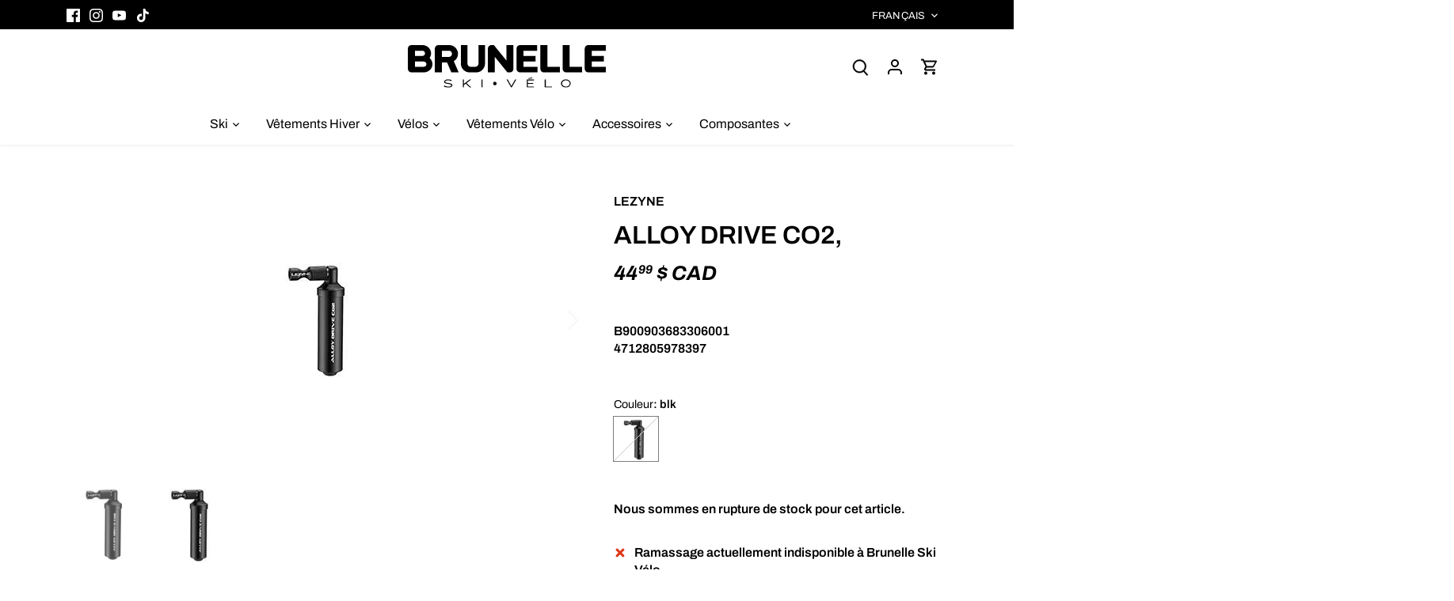

--- FILE ---
content_type: text/html; charset=utf-8
request_url: https://brunelleskivelo.com/products/760140
body_size: 33234
content:
<!doctype html>
<html class="no-js" lang="fr">
<head>
  <!-- Canopy 4.3.1 -->
  <link rel="stylesheet" href="https://cdn.jsdelivr.net/npm/swiper@10/swiper-bundle.min.css" />

  <meta charset="utf-8" />
<meta name="viewport" content="width=device-width,initial-scale=1.0" />
<meta http-equiv="X-UA-Compatible" content="IE=edge">

<link rel="preconnect" href="https://cdn.shopify.com" crossorigin>
<link rel="preconnect" href="https://fonts.shopify.com" crossorigin>
<link rel="preconnect" href="https://monorail-edge.shopifysvc.com"><link rel="preload" as="font" href="//brunelleskivelo.com/cdn/fonts/archivo/archivo_n6.06ce7cb3e84f9557d04c35761e39e39ea101fb19.woff2" type="font/woff2" crossorigin><link rel="preload" as="font" href="//brunelleskivelo.com/cdn/fonts/archivo/archivo_n4.dc8d917cc69af0a65ae04d01fd8eeab28a3573c9.woff2" type="font/woff2" crossorigin><link rel="preload" as="font" href="//brunelleskivelo.com/cdn/fonts/archivo/archivo_i7.3dc798c6f261b8341dd97dd5c78d97d457c63517.woff2" type="font/woff2" crossorigin><link rel="preload" as="font" href="//brunelleskivelo.com/cdn/fonts/archivo/archivo_n6.06ce7cb3e84f9557d04c35761e39e39ea101fb19.woff2" type="font/woff2" crossorigin><link rel="preload" href="//brunelleskivelo.com/cdn/shop/t/8/assets/vendor.min.js?v=137803223016851922661751031421" as="script">
<link rel="preload" href="//brunelleskivelo.com/cdn/shop/t/8/assets/theme.js?v=93220278445373326121751031421" as="script"><link rel="canonical" href="https://brunelleskivelo.com/products/760140" /><link rel="icon" href="//brunelleskivelo.com/cdn/shop/files/Fichier_4.png?crop=center&height=48&v=1746123742&width=48" type="image/png"><meta name="description" content="lezyne, alloy drive co2, détendeur co2, avec filets, presta, schrader, noir, 1x16g">

  <meta name="theme-color" content="#000000">

  <title>
    alloy drive co2, &ndash; Brunelle Ski Vélo
  </title>

  <meta property="og:site_name" content="Brunelle Ski Vélo">
<meta property="og:url" content="https://brunelleskivelo.com/products/760140">
<meta property="og:title" content="alloy drive co2,">
<meta property="og:type" content="product">
<meta property="og:description" content="lezyne, alloy drive co2, détendeur co2, avec filets, presta, schrader, noir, 1x16g"><meta property="og:image" content="http://brunelleskivelo.com/cdn/shop/files/Product-co2-alloydrco2-y12-zoom2_24e71cb6-4fb6-4702-9f22-1fd9f752551a_1200x1200.webp?v=1710351414">
  <meta property="og:image:secure_url" content="https://brunelleskivelo.com/cdn/shop/files/Product-co2-alloydrco2-y12-zoom2_24e71cb6-4fb6-4702-9f22-1fd9f752551a_1200x1200.webp?v=1710351414">
  <meta property="og:image:width" content="1000">
  <meta property="og:image:height" content="1000"><meta property="og:price:amount" content="44.99">
  <meta property="og:price:currency" content="CAD"><meta name="twitter:card" content="summary_large_image">
<meta name="twitter:title" content="alloy drive co2,">
<meta name="twitter:description" content="lezyne, alloy drive co2, détendeur co2, avec filets, presta, schrader, noir, 1x16g">

<style>
    @font-face {
  font-family: Archivo;
  font-weight: 600;
  font-style: normal;
  font-display: fallback;
  src: url("//brunelleskivelo.com/cdn/fonts/archivo/archivo_n6.06ce7cb3e84f9557d04c35761e39e39ea101fb19.woff2") format("woff2"),
       url("//brunelleskivelo.com/cdn/fonts/archivo/archivo_n6.5dd16bc207dfc6d25ca8472d89387d828f610453.woff") format("woff");
}

    @font-face {
  font-family: Archivo;
  font-weight: 900;
  font-style: normal;
  font-display: fallback;
  src: url("//brunelleskivelo.com/cdn/fonts/archivo/archivo_n9.12ef35357717c3acd7239d3022e73672d432a214.woff2") format("woff2"),
       url("//brunelleskivelo.com/cdn/fonts/archivo/archivo_n9.cffc189f178401fe59b57c7928184932512feaee.woff") format("woff");
}

    @font-face {
  font-family: Archivo;
  font-weight: 500;
  font-style: normal;
  font-display: fallback;
  src: url("//brunelleskivelo.com/cdn/fonts/archivo/archivo_n5.272841b6d6b831864f7fecfa55541752bb399511.woff2") format("woff2"),
       url("//brunelleskivelo.com/cdn/fonts/archivo/archivo_n5.27fb58a71a175084eb68e15500549a69fe15738e.woff") format("woff");
}

    @font-face {
  font-family: Archivo;
  font-weight: 600;
  font-style: italic;
  font-display: fallback;
  src: url("//brunelleskivelo.com/cdn/fonts/archivo/archivo_i6.0bb24d252a74d8be5c11aebd8e0623d0e78d962e.woff2") format("woff2"),
       url("//brunelleskivelo.com/cdn/fonts/archivo/archivo_i6.fbf64fc840abbe90ebdedde597401d7b3b9f31ef.woff") format("woff");
}

    @font-face {
  font-family: Archivo;
  font-weight: 900;
  font-style: italic;
  font-display: fallback;
  src: url("//brunelleskivelo.com/cdn/fonts/archivo/archivo_i9.c4b3a66fc0c96d30df0661fd414ff4322f789f52.woff2") format("woff2"),
       url("//brunelleskivelo.com/cdn/fonts/archivo/archivo_i9.8c41797353c8c5745e639ace0d90f9d8bd4407bb.woff") format("woff");
}

    @font-face {
  font-family: Archivo;
  font-weight: 700;
  font-style: italic;
  font-display: fallback;
  src: url("//brunelleskivelo.com/cdn/fonts/archivo/archivo_i7.3dc798c6f261b8341dd97dd5c78d97d457c63517.woff2") format("woff2"),
       url("//brunelleskivelo.com/cdn/fonts/archivo/archivo_i7.3b65e9d326e7379bd5f15bcb927c5d533d950ff6.woff") format("woff");
}

    @font-face {
  font-family: Archivo;
  font-weight: 600;
  font-style: normal;
  font-display: fallback;
  src: url("//brunelleskivelo.com/cdn/fonts/archivo/archivo_n6.06ce7cb3e84f9557d04c35761e39e39ea101fb19.woff2") format("woff2"),
       url("//brunelleskivelo.com/cdn/fonts/archivo/archivo_n6.5dd16bc207dfc6d25ca8472d89387d828f610453.woff") format("woff");
}

    @font-face {
  font-family: Archivo;
  font-weight: 400;
  font-style: normal;
  font-display: fallback;
  src: url("//brunelleskivelo.com/cdn/fonts/archivo/archivo_n4.dc8d917cc69af0a65ae04d01fd8eeab28a3573c9.woff2") format("woff2"),
       url("//brunelleskivelo.com/cdn/fonts/archivo/archivo_n4.bd6b9c34fdb81d7646836be8065ce3c80a2cc984.woff") format("woff");
}

    @font-face {
  font-family: Archivo;
  font-weight: 600;
  font-style: normal;
  font-display: fallback;
  src: url("//brunelleskivelo.com/cdn/fonts/archivo/archivo_n6.06ce7cb3e84f9557d04c35761e39e39ea101fb19.woff2") format("woff2"),
       url("//brunelleskivelo.com/cdn/fonts/archivo/archivo_n6.5dd16bc207dfc6d25ca8472d89387d828f610453.woff") format("woff");
}

  </style>

  <style>
    html .horizontal-mega-menu>li.buddha-menu-item ul.mm-submenu.tree, html .horizontal-mega-menu>li.buddha-menu-item>ul.mm-submenu, html .horizontal-mega-menu>li.buddha-menu-item>ul.mm-submenu.tree>li>ul.mm-submenu.tree, html .horizontal-mega-menu>li.buddha-menu-item ul.mm-submenu.tree>li:first-child, html .horizontal-mega-menu>li.buddha-menu-item ul.mm-submenu.tree>li:last-child {
      border-radius: 0 !important;
    }
    html .horizontal-mega-menu ul.mm-submenu, html .horizontal-mega-menu ul.mm-submenu a, html .horizontal-mega-menu ul.mm-submenu a>span, html .horizontal-mega-menu ul.mm-submenu .money {
      font-size: 14px !important;
      letter-spacing: 0 !important;
    }
    html ul.mm-submenu.simple>li .mm-list-name>span>span {
      text-transform: uppercase;
    }
    html {
      scroll-padding-top: 192px;
      scroll-behavior: smooth;
    }
    @media (max-width: 767px) {
      html {
        scroll-padding-top: 82px;
      }
    }
  </style>

  <link href="//brunelleskivelo.com/cdn/shop/t/8/assets/styles.css?v=90948562122542253361768319692" rel="stylesheet" type="text/css" media="all" />

  <script>
    document.documentElement.className = document.documentElement.className.replace('no-js', 'js');
    window.theme = window.theme || {};
    
    theme.money_format_with_code_preference = "{{amount}} $ CAD";
    
    theme.money_format = "{{amount}} $";
    theme.customerIsLoggedIn = false;

    
      theme.shippingCalcMoneyFormat = "{{amount}} $";
    

    theme.strings = {
      previous: "Précédente",
      next: "Suivante",
      close: "Fermer",
      addressError: "Vous ne trouvez pas cette adresse",
      addressNoResults: "Aucun résultat pour cette adresse",
      addressQueryLimit: "Vous avez dépassé la limite de Google utilisation de l'API. Envisager la mise à niveau à un \u003ca href=\"https:\/\/developers.google.com\/maps\/premium\/usage-limits\"\u003erégime spécial\u003c\/a\u003e.",
      authError: "Il y avait un problème authentifier votre compte Google Maps.",
      shippingCalcSubmitButton: "Calculer Frais de port",
      shippingCalcSubmitButtonDisabled: "Calculateur...",
      infiniteScrollCollectionLoading: "Chargement...",
      infiniteScrollCollectionFinishedMsg : "Fin",
      infiniteScrollBlogLoading: "Chargement...",
      infiniteScrollBlogFinishedMsg : "Aucun résultat n\u0026#39;a été trouvé",
      blogsShowTags: "Mots clés",
      priceNonExistent: "Non disponible",
      buttonDefault: "Ajouter au panier",
      buttonNoStock: "Épuisé",
      buttonNoVariant: "Non disponible",
      unitPriceSeparator: " \/ ",
      onlyXLeft: "[[ quantity ]] en stock",
      productAddingToCart: "Ajouter",
      productAddedToCart: "Ajoutée",
      quickbuyAdded: "Ajoutée",
      cartSummary: "Ouvrir le panier",
      cartContinue: "Poursuivre vos achats",
      colorBoxPrevious: "Précédent",
      colorBoxNext: "Suivant",
      colorBoxClose: "Fermer",
      imageSlider: "Des photos",
      confirmEmptyCart: "Êtes-vous sûr de vouloir vider votre panier?",
      inYourCart: "dans votre panier",
      removeFromCart: "Retirer du panier",
      clearAll: "Tout effacer",
      layout_live_search_see_all: "Voir tout",
      general_quick_search_pages: "Pages",
      general_quick_search_no_results: "Désolé, nous n\u0026#39;avons trouvé aucun résultat",
      products_labels_sold_out: "Épuisé",
      products_labels_sale: "Vente",
      maximumQuantity: "Vous ne pouvez en avoir que [quantity] dans votre panier",
      fullDetails: "Afficher plus",
      cartConfirmRemove: "Voulez-vous vraiment supprimer cet élément?"
    };

    theme.routes = {
      root_url: '/',
      account_url: '/account',
      account_login_url: 'https://shopify.com/75093704995/account?locale=fr&region_country=CA',
      account_logout_url: '/account/logout',
      account_recover_url: '/account/recover',
      account_register_url: 'https://shopify.com/75093704995/account?locale=fr',
      account_addresses_url: '/account/addresses',
      collections_url: '/collections',
      all_products_collection_url: '/collections/all',
      search_url: '/search',
      cart_url: '/cart',
      cart_add_url: '/cart/add',
      cart_change_url: '/cart/change',
      cart_clear_url: '/cart/clear'
    };

    theme.scripts = {
      masonry: "\/\/brunelleskivelo.com\/cdn\/shop\/t\/8\/assets\/masonry.v3.2.2.min.js?v=70136629540791627221751031421",
      jqueryInfiniteScroll: "\/\/brunelleskivelo.com\/cdn\/shop\/t\/8\/assets\/jquery.infinitescroll.2.1.0.min.js?v=162864979201917639991751031421",
      underscore: "\/\/cdnjs.cloudflare.com\/ajax\/libs\/underscore.js\/1.6.0\/underscore-min.js",
      shopifyCommon: "\/\/brunelleskivelo.com\/cdn\/shopifycloud\/storefront\/assets\/themes_support\/shopify_common-5f594365.js",
      jqueryCart: "\/\/brunelleskivelo.com\/cdn\/shop\/t\/8\/assets\/shipping-calculator.v1.0.min.js?v=28654087271810100421751031421"
    };

    theme.settings = {
      cartType: "drawer-dynamic",
      openCartDrawerOnMob: true,
      quickBuyType: "hover",
      superscriptDecimals: true,
      currencyCodeEnabled: true
    }
  </script><script>window.performance && window.performance.mark && window.performance.mark('shopify.content_for_header.start');</script><meta name="google-site-verification" content="s8mBTisdgTech-JvLWR1S6ZpkvTm2MOVh_urUFef6MI">
<meta id="shopify-digital-wallet" name="shopify-digital-wallet" content="/75093704995/digital_wallets/dialog">
<meta name="shopify-checkout-api-token" content="47543bc97902e5ce1d31a3effd55eda4">
<link rel="alternate" hreflang="x-default" href="https://brunelleskivelo.com/products/760140">
<link rel="alternate" hreflang="fr" href="https://brunelleskivelo.com/products/760140">
<link rel="alternate" hreflang="en" href="https://brunelleskivelo.com/en/products/760140">
<link rel="alternate" type="application/json+oembed" href="https://brunelleskivelo.com/products/760140.oembed">
<script async="async" src="/checkouts/internal/preloads.js?locale=fr-CA"></script>
<script id="apple-pay-shop-capabilities" type="application/json">{"shopId":75093704995,"countryCode":"CA","currencyCode":"CAD","merchantCapabilities":["supports3DS"],"merchantId":"gid:\/\/shopify\/Shop\/75093704995","merchantName":"Brunelle Ski Vélo","requiredBillingContactFields":["postalAddress","email","phone"],"requiredShippingContactFields":["postalAddress","email","phone"],"shippingType":"shipping","supportedNetworks":["visa","masterCard","amex","discover","interac","jcb"],"total":{"type":"pending","label":"Brunelle Ski Vélo","amount":"1.00"},"shopifyPaymentsEnabled":true,"supportsSubscriptions":true}</script>
<script id="shopify-features" type="application/json">{"accessToken":"47543bc97902e5ce1d31a3effd55eda4","betas":["rich-media-storefront-analytics"],"domain":"brunelleskivelo.com","predictiveSearch":true,"shopId":75093704995,"locale":"fr"}</script>
<script>var Shopify = Shopify || {};
Shopify.shop = "brunelleskivelo.myshopify.com";
Shopify.locale = "fr";
Shopify.currency = {"active":"CAD","rate":"1.0"};
Shopify.country = "CA";
Shopify.theme = {"name":"Brunelle 2025-07-15","id":178981798179,"schema_name":"Canopy","schema_version":"4.3.1","theme_store_id":null,"role":"main"};
Shopify.theme.handle = "null";
Shopify.theme.style = {"id":null,"handle":null};
Shopify.cdnHost = "brunelleskivelo.com/cdn";
Shopify.routes = Shopify.routes || {};
Shopify.routes.root = "/";</script>
<script type="module">!function(o){(o.Shopify=o.Shopify||{}).modules=!0}(window);</script>
<script>!function(o){function n(){var o=[];function n(){o.push(Array.prototype.slice.apply(arguments))}return n.q=o,n}var t=o.Shopify=o.Shopify||{};t.loadFeatures=n(),t.autoloadFeatures=n()}(window);</script>
<script id="shop-js-analytics" type="application/json">{"pageType":"product"}</script>
<script defer="defer" async type="module" src="//brunelleskivelo.com/cdn/shopifycloud/shop-js/modules/v2/client.init-shop-cart-sync_BcDpqI9l.fr.esm.js"></script>
<script defer="defer" async type="module" src="//brunelleskivelo.com/cdn/shopifycloud/shop-js/modules/v2/chunk.common_a1Rf5Dlz.esm.js"></script>
<script defer="defer" async type="module" src="//brunelleskivelo.com/cdn/shopifycloud/shop-js/modules/v2/chunk.modal_Djra7sW9.esm.js"></script>
<script type="module">
  await import("//brunelleskivelo.com/cdn/shopifycloud/shop-js/modules/v2/client.init-shop-cart-sync_BcDpqI9l.fr.esm.js");
await import("//brunelleskivelo.com/cdn/shopifycloud/shop-js/modules/v2/chunk.common_a1Rf5Dlz.esm.js");
await import("//brunelleskivelo.com/cdn/shopifycloud/shop-js/modules/v2/chunk.modal_Djra7sW9.esm.js");

  window.Shopify.SignInWithShop?.initShopCartSync?.({"fedCMEnabled":true,"windoidEnabled":true});

</script>
<script>(function() {
  var isLoaded = false;
  function asyncLoad() {
    if (isLoaded) return;
    isLoaded = true;
    var urls = ["https:\/\/blog.sfapp.magefan.top\/js\/mfLoadSearchScripts.js?shop=brunelleskivelo.myshopify.com","\/\/shopify.privy.com\/widget.js?shop=brunelleskivelo.myshopify.com"];
    for (var i = 0; i < urls.length; i++) {
      var s = document.createElement('script');
      s.type = 'text/javascript';
      s.async = true;
      s.src = urls[i];
      var x = document.getElementsByTagName('script')[0];
      x.parentNode.insertBefore(s, x);
    }
  };
  if(window.attachEvent) {
    window.attachEvent('onload', asyncLoad);
  } else {
    window.addEventListener('load', asyncLoad, false);
  }
})();</script>
<script id="__st">var __st={"a":75093704995,"offset":-18000,"reqid":"b0b547e6-7c90-47e9-b509-93e0b1f9d853-1769377101","pageurl":"brunelleskivelo.com\/products\/760140","u":"b3fe432dbe0a","p":"product","rtyp":"product","rid":9048594710819};</script>
<script>window.ShopifyPaypalV4VisibilityTracking = true;</script>
<script id="captcha-bootstrap">!function(){'use strict';const t='contact',e='account',n='new_comment',o=[[t,t],['blogs',n],['comments',n],[t,'customer']],c=[[e,'customer_login'],[e,'guest_login'],[e,'recover_customer_password'],[e,'create_customer']],r=t=>t.map((([t,e])=>`form[action*='/${t}']:not([data-nocaptcha='true']) input[name='form_type'][value='${e}']`)).join(','),a=t=>()=>t?[...document.querySelectorAll(t)].map((t=>t.form)):[];function s(){const t=[...o],e=r(t);return a(e)}const i='password',u='form_key',d=['recaptcha-v3-token','g-recaptcha-response','h-captcha-response',i],f=()=>{try{return window.sessionStorage}catch{return}},m='__shopify_v',_=t=>t.elements[u];function p(t,e,n=!1){try{const o=window.sessionStorage,c=JSON.parse(o.getItem(e)),{data:r}=function(t){const{data:e,action:n}=t;return t[m]||n?{data:e,action:n}:{data:t,action:n}}(c);for(const[e,n]of Object.entries(r))t.elements[e]&&(t.elements[e].value=n);n&&o.removeItem(e)}catch(o){console.error('form repopulation failed',{error:o})}}const l='form_type',E='cptcha';function T(t){t.dataset[E]=!0}const w=window,h=w.document,L='Shopify',v='ce_forms',y='captcha';let A=!1;((t,e)=>{const n=(g='f06e6c50-85a8-45c8-87d0-21a2b65856fe',I='https://cdn.shopify.com/shopifycloud/storefront-forms-hcaptcha/ce_storefront_forms_captcha_hcaptcha.v1.5.2.iife.js',D={infoText:'Protégé par hCaptcha',privacyText:'Confidentialité',termsText:'Conditions'},(t,e,n)=>{const o=w[L][v],c=o.bindForm;if(c)return c(t,g,e,D).then(n);var r;o.q.push([[t,g,e,D],n]),r=I,A||(h.body.append(Object.assign(h.createElement('script'),{id:'captcha-provider',async:!0,src:r})),A=!0)});var g,I,D;w[L]=w[L]||{},w[L][v]=w[L][v]||{},w[L][v].q=[],w[L][y]=w[L][y]||{},w[L][y].protect=function(t,e){n(t,void 0,e),T(t)},Object.freeze(w[L][y]),function(t,e,n,w,h,L){const[v,y,A,g]=function(t,e,n){const i=e?o:[],u=t?c:[],d=[...i,...u],f=r(d),m=r(i),_=r(d.filter((([t,e])=>n.includes(e))));return[a(f),a(m),a(_),s()]}(w,h,L),I=t=>{const e=t.target;return e instanceof HTMLFormElement?e:e&&e.form},D=t=>v().includes(t);t.addEventListener('submit',(t=>{const e=I(t);if(!e)return;const n=D(e)&&!e.dataset.hcaptchaBound&&!e.dataset.recaptchaBound,o=_(e),c=g().includes(e)&&(!o||!o.value);(n||c)&&t.preventDefault(),c&&!n&&(function(t){try{if(!f())return;!function(t){const e=f();if(!e)return;const n=_(t);if(!n)return;const o=n.value;o&&e.removeItem(o)}(t);const e=Array.from(Array(32),(()=>Math.random().toString(36)[2])).join('');!function(t,e){_(t)||t.append(Object.assign(document.createElement('input'),{type:'hidden',name:u})),t.elements[u].value=e}(t,e),function(t,e){const n=f();if(!n)return;const o=[...t.querySelectorAll(`input[type='${i}']`)].map((({name:t})=>t)),c=[...d,...o],r={};for(const[a,s]of new FormData(t).entries())c.includes(a)||(r[a]=s);n.setItem(e,JSON.stringify({[m]:1,action:t.action,data:r}))}(t,e)}catch(e){console.error('failed to persist form',e)}}(e),e.submit())}));const S=(t,e)=>{t&&!t.dataset[E]&&(n(t,e.some((e=>e===t))),T(t))};for(const o of['focusin','change'])t.addEventListener(o,(t=>{const e=I(t);D(e)&&S(e,y())}));const B=e.get('form_key'),M=e.get(l),P=B&&M;t.addEventListener('DOMContentLoaded',(()=>{const t=y();if(P)for(const e of t)e.elements[l].value===M&&p(e,B);[...new Set([...A(),...v().filter((t=>'true'===t.dataset.shopifyCaptcha))])].forEach((e=>S(e,t)))}))}(h,new URLSearchParams(w.location.search),n,t,e,['guest_login'])})(!0,!0)}();</script>
<script integrity="sha256-4kQ18oKyAcykRKYeNunJcIwy7WH5gtpwJnB7kiuLZ1E=" data-source-attribution="shopify.loadfeatures" defer="defer" src="//brunelleskivelo.com/cdn/shopifycloud/storefront/assets/storefront/load_feature-a0a9edcb.js" crossorigin="anonymous"></script>
<script data-source-attribution="shopify.dynamic_checkout.dynamic.init">var Shopify=Shopify||{};Shopify.PaymentButton=Shopify.PaymentButton||{isStorefrontPortableWallets:!0,init:function(){window.Shopify.PaymentButton.init=function(){};var t=document.createElement("script");t.src="https://brunelleskivelo.com/cdn/shopifycloud/portable-wallets/latest/portable-wallets.fr.js",t.type="module",document.head.appendChild(t)}};
</script>
<script data-source-attribution="shopify.dynamic_checkout.buyer_consent">
  function portableWalletsHideBuyerConsent(e){var t=document.getElementById("shopify-buyer-consent"),n=document.getElementById("shopify-subscription-policy-button");t&&n&&(t.classList.add("hidden"),t.setAttribute("aria-hidden","true"),n.removeEventListener("click",e))}function portableWalletsShowBuyerConsent(e){var t=document.getElementById("shopify-buyer-consent"),n=document.getElementById("shopify-subscription-policy-button");t&&n&&(t.classList.remove("hidden"),t.removeAttribute("aria-hidden"),n.addEventListener("click",e))}window.Shopify?.PaymentButton&&(window.Shopify.PaymentButton.hideBuyerConsent=portableWalletsHideBuyerConsent,window.Shopify.PaymentButton.showBuyerConsent=portableWalletsShowBuyerConsent);
</script>
<script data-source-attribution="shopify.dynamic_checkout.cart.bootstrap">document.addEventListener("DOMContentLoaded",(function(){function t(){return document.querySelector("shopify-accelerated-checkout-cart, shopify-accelerated-checkout")}if(t())Shopify.PaymentButton.init();else{new MutationObserver((function(e,n){t()&&(Shopify.PaymentButton.init(),n.disconnect())})).observe(document.body,{childList:!0,subtree:!0})}}));
</script>
<script id='scb4127' type='text/javascript' async='' src='https://brunelleskivelo.com/cdn/shopifycloud/privacy-banner/storefront-banner.js'></script><link id="shopify-accelerated-checkout-styles" rel="stylesheet" media="screen" href="https://brunelleskivelo.com/cdn/shopifycloud/portable-wallets/latest/accelerated-checkout-backwards-compat.css" crossorigin="anonymous">
<style id="shopify-accelerated-checkout-cart">
        #shopify-buyer-consent {
  margin-top: 1em;
  display: inline-block;
  width: 100%;
}

#shopify-buyer-consent.hidden {
  display: none;
}

#shopify-subscription-policy-button {
  background: none;
  border: none;
  padding: 0;
  text-decoration: underline;
  font-size: inherit;
  cursor: pointer;
}

#shopify-subscription-policy-button::before {
  box-shadow: none;
}

      </style>

<script>window.performance && window.performance.mark && window.performance.mark('shopify.content_for_header.end');</script>
<script src="https://cdn.shopify.com/extensions/4e276193-403c-423f-833c-fefed71819cf/forms-2298/assets/shopify-forms-loader.js" type="text/javascript" defer="defer"></script>
<link href="https://monorail-edge.shopifysvc.com" rel="dns-prefetch">
<script>(function(){if ("sendBeacon" in navigator && "performance" in window) {try {var session_token_from_headers = performance.getEntriesByType('navigation')[0].serverTiming.find(x => x.name == '_s').description;} catch {var session_token_from_headers = undefined;}var session_cookie_matches = document.cookie.match(/_shopify_s=([^;]*)/);var session_token_from_cookie = session_cookie_matches && session_cookie_matches.length === 2 ? session_cookie_matches[1] : "";var session_token = session_token_from_headers || session_token_from_cookie || "";function handle_abandonment_event(e) {var entries = performance.getEntries().filter(function(entry) {return /monorail-edge.shopifysvc.com/.test(entry.name);});if (!window.abandonment_tracked && entries.length === 0) {window.abandonment_tracked = true;var currentMs = Date.now();var navigation_start = performance.timing.navigationStart;var payload = {shop_id: 75093704995,url: window.location.href,navigation_start,duration: currentMs - navigation_start,session_token,page_type: "product"};window.navigator.sendBeacon("https://monorail-edge.shopifysvc.com/v1/produce", JSON.stringify({schema_id: "online_store_buyer_site_abandonment/1.1",payload: payload,metadata: {event_created_at_ms: currentMs,event_sent_at_ms: currentMs}}));}}window.addEventListener('pagehide', handle_abandonment_event);}}());</script>
<script id="web-pixels-manager-setup">(function e(e,d,r,n,o){if(void 0===o&&(o={}),!Boolean(null===(a=null===(i=window.Shopify)||void 0===i?void 0:i.analytics)||void 0===a?void 0:a.replayQueue)){var i,a;window.Shopify=window.Shopify||{};var t=window.Shopify;t.analytics=t.analytics||{};var s=t.analytics;s.replayQueue=[],s.publish=function(e,d,r){return s.replayQueue.push([e,d,r]),!0};try{self.performance.mark("wpm:start")}catch(e){}var l=function(){var e={modern:/Edge?\/(1{2}[4-9]|1[2-9]\d|[2-9]\d{2}|\d{4,})\.\d+(\.\d+|)|Firefox\/(1{2}[4-9]|1[2-9]\d|[2-9]\d{2}|\d{4,})\.\d+(\.\d+|)|Chrom(ium|e)\/(9{2}|\d{3,})\.\d+(\.\d+|)|(Maci|X1{2}).+ Version\/(15\.\d+|(1[6-9]|[2-9]\d|\d{3,})\.\d+)([,.]\d+|)( \(\w+\)|)( Mobile\/\w+|) Safari\/|Chrome.+OPR\/(9{2}|\d{3,})\.\d+\.\d+|(CPU[ +]OS|iPhone[ +]OS|CPU[ +]iPhone|CPU IPhone OS|CPU iPad OS)[ +]+(15[._]\d+|(1[6-9]|[2-9]\d|\d{3,})[._]\d+)([._]\d+|)|Android:?[ /-](13[3-9]|1[4-9]\d|[2-9]\d{2}|\d{4,})(\.\d+|)(\.\d+|)|Android.+Firefox\/(13[5-9]|1[4-9]\d|[2-9]\d{2}|\d{4,})\.\d+(\.\d+|)|Android.+Chrom(ium|e)\/(13[3-9]|1[4-9]\d|[2-9]\d{2}|\d{4,})\.\d+(\.\d+|)|SamsungBrowser\/([2-9]\d|\d{3,})\.\d+/,legacy:/Edge?\/(1[6-9]|[2-9]\d|\d{3,})\.\d+(\.\d+|)|Firefox\/(5[4-9]|[6-9]\d|\d{3,})\.\d+(\.\d+|)|Chrom(ium|e)\/(5[1-9]|[6-9]\d|\d{3,})\.\d+(\.\d+|)([\d.]+$|.*Safari\/(?![\d.]+ Edge\/[\d.]+$))|(Maci|X1{2}).+ Version\/(10\.\d+|(1[1-9]|[2-9]\d|\d{3,})\.\d+)([,.]\d+|)( \(\w+\)|)( Mobile\/\w+|) Safari\/|Chrome.+OPR\/(3[89]|[4-9]\d|\d{3,})\.\d+\.\d+|(CPU[ +]OS|iPhone[ +]OS|CPU[ +]iPhone|CPU IPhone OS|CPU iPad OS)[ +]+(10[._]\d+|(1[1-9]|[2-9]\d|\d{3,})[._]\d+)([._]\d+|)|Android:?[ /-](13[3-9]|1[4-9]\d|[2-9]\d{2}|\d{4,})(\.\d+|)(\.\d+|)|Mobile Safari.+OPR\/([89]\d|\d{3,})\.\d+\.\d+|Android.+Firefox\/(13[5-9]|1[4-9]\d|[2-9]\d{2}|\d{4,})\.\d+(\.\d+|)|Android.+Chrom(ium|e)\/(13[3-9]|1[4-9]\d|[2-9]\d{2}|\d{4,})\.\d+(\.\d+|)|Android.+(UC? ?Browser|UCWEB|U3)[ /]?(15\.([5-9]|\d{2,})|(1[6-9]|[2-9]\d|\d{3,})\.\d+)\.\d+|SamsungBrowser\/(5\.\d+|([6-9]|\d{2,})\.\d+)|Android.+MQ{2}Browser\/(14(\.(9|\d{2,})|)|(1[5-9]|[2-9]\d|\d{3,})(\.\d+|))(\.\d+|)|K[Aa][Ii]OS\/(3\.\d+|([4-9]|\d{2,})\.\d+)(\.\d+|)/},d=e.modern,r=e.legacy,n=navigator.userAgent;return n.match(d)?"modern":n.match(r)?"legacy":"unknown"}(),u="modern"===l?"modern":"legacy",c=(null!=n?n:{modern:"",legacy:""})[u],f=function(e){return[e.baseUrl,"/wpm","/b",e.hashVersion,"modern"===e.buildTarget?"m":"l",".js"].join("")}({baseUrl:d,hashVersion:r,buildTarget:u}),m=function(e){var d=e.version,r=e.bundleTarget,n=e.surface,o=e.pageUrl,i=e.monorailEndpoint;return{emit:function(e){var a=e.status,t=e.errorMsg,s=(new Date).getTime(),l=JSON.stringify({metadata:{event_sent_at_ms:s},events:[{schema_id:"web_pixels_manager_load/3.1",payload:{version:d,bundle_target:r,page_url:o,status:a,surface:n,error_msg:t},metadata:{event_created_at_ms:s}}]});if(!i)return console&&console.warn&&console.warn("[Web Pixels Manager] No Monorail endpoint provided, skipping logging."),!1;try{return self.navigator.sendBeacon.bind(self.navigator)(i,l)}catch(e){}var u=new XMLHttpRequest;try{return u.open("POST",i,!0),u.setRequestHeader("Content-Type","text/plain"),u.send(l),!0}catch(e){return console&&console.warn&&console.warn("[Web Pixels Manager] Got an unhandled error while logging to Monorail."),!1}}}}({version:r,bundleTarget:l,surface:e.surface,pageUrl:self.location.href,monorailEndpoint:e.monorailEndpoint});try{o.browserTarget=l,function(e){var d=e.src,r=e.async,n=void 0===r||r,o=e.onload,i=e.onerror,a=e.sri,t=e.scriptDataAttributes,s=void 0===t?{}:t,l=document.createElement("script"),u=document.querySelector("head"),c=document.querySelector("body");if(l.async=n,l.src=d,a&&(l.integrity=a,l.crossOrigin="anonymous"),s)for(var f in s)if(Object.prototype.hasOwnProperty.call(s,f))try{l.dataset[f]=s[f]}catch(e){}if(o&&l.addEventListener("load",o),i&&l.addEventListener("error",i),u)u.appendChild(l);else{if(!c)throw new Error("Did not find a head or body element to append the script");c.appendChild(l)}}({src:f,async:!0,onload:function(){if(!function(){var e,d;return Boolean(null===(d=null===(e=window.Shopify)||void 0===e?void 0:e.analytics)||void 0===d?void 0:d.initialized)}()){var d=window.webPixelsManager.init(e)||void 0;if(d){var r=window.Shopify.analytics;r.replayQueue.forEach((function(e){var r=e[0],n=e[1],o=e[2];d.publishCustomEvent(r,n,o)})),r.replayQueue=[],r.publish=d.publishCustomEvent,r.visitor=d.visitor,r.initialized=!0}}},onerror:function(){return m.emit({status:"failed",errorMsg:"".concat(f," has failed to load")})},sri:function(e){var d=/^sha384-[A-Za-z0-9+/=]+$/;return"string"==typeof e&&d.test(e)}(c)?c:"",scriptDataAttributes:o}),m.emit({status:"loading"})}catch(e){m.emit({status:"failed",errorMsg:(null==e?void 0:e.message)||"Unknown error"})}}})({shopId: 75093704995,storefrontBaseUrl: "https://brunelleskivelo.com",extensionsBaseUrl: "https://extensions.shopifycdn.com/cdn/shopifycloud/web-pixels-manager",monorailEndpoint: "https://monorail-edge.shopifysvc.com/unstable/produce_batch",surface: "storefront-renderer",enabledBetaFlags: ["2dca8a86"],webPixelsConfigList: [{"id":"1563787555","configuration":"{\"pixel_id\":\"741225648656534\",\"pixel_type\":\"facebook_pixel\"}","eventPayloadVersion":"v1","runtimeContext":"OPEN","scriptVersion":"ca16bc87fe92b6042fbaa3acc2fbdaa6","type":"APP","apiClientId":2329312,"privacyPurposes":["ANALYTICS","MARKETING","SALE_OF_DATA"],"dataSharingAdjustments":{"protectedCustomerApprovalScopes":["read_customer_address","read_customer_email","read_customer_name","read_customer_personal_data","read_customer_phone"]}},{"id":"871760163","configuration":"{\"config\":\"{\\\"google_tag_ids\\\":[\\\"G-CB97WF5BEP\\\",\\\"GT-5MGKVD2K\\\"],\\\"target_country\\\":\\\"CA\\\",\\\"gtag_events\\\":[{\\\"type\\\":\\\"search\\\",\\\"action_label\\\":\\\"G-CB97WF5BEP\\\"},{\\\"type\\\":\\\"begin_checkout\\\",\\\"action_label\\\":\\\"G-CB97WF5BEP\\\"},{\\\"type\\\":\\\"view_item\\\",\\\"action_label\\\":[\\\"G-CB97WF5BEP\\\",\\\"MC-Q5826R9MYQ\\\"]},{\\\"type\\\":\\\"purchase\\\",\\\"action_label\\\":[\\\"G-CB97WF5BEP\\\",\\\"MC-Q5826R9MYQ\\\"]},{\\\"type\\\":\\\"page_view\\\",\\\"action_label\\\":[\\\"G-CB97WF5BEP\\\",\\\"MC-Q5826R9MYQ\\\"]},{\\\"type\\\":\\\"add_payment_info\\\",\\\"action_label\\\":\\\"G-CB97WF5BEP\\\"},{\\\"type\\\":\\\"add_to_cart\\\",\\\"action_label\\\":\\\"G-CB97WF5BEP\\\"}],\\\"enable_monitoring_mode\\\":false}\"}","eventPayloadVersion":"v1","runtimeContext":"OPEN","scriptVersion":"b2a88bafab3e21179ed38636efcd8a93","type":"APP","apiClientId":1780363,"privacyPurposes":[],"dataSharingAdjustments":{"protectedCustomerApprovalScopes":["read_customer_address","read_customer_email","read_customer_name","read_customer_personal_data","read_customer_phone"]}},{"id":"shopify-app-pixel","configuration":"{}","eventPayloadVersion":"v1","runtimeContext":"STRICT","scriptVersion":"0450","apiClientId":"shopify-pixel","type":"APP","privacyPurposes":["ANALYTICS","MARKETING"]},{"id":"shopify-custom-pixel","eventPayloadVersion":"v1","runtimeContext":"LAX","scriptVersion":"0450","apiClientId":"shopify-pixel","type":"CUSTOM","privacyPurposes":["ANALYTICS","MARKETING"]}],isMerchantRequest: false,initData: {"shop":{"name":"Brunelle Ski Vélo","paymentSettings":{"currencyCode":"CAD"},"myshopifyDomain":"brunelleskivelo.myshopify.com","countryCode":"CA","storefrontUrl":"https:\/\/brunelleskivelo.com"},"customer":null,"cart":null,"checkout":null,"productVariants":[{"price":{"amount":44.99,"currencyCode":"CAD"},"product":{"title":"alloy drive co2,","vendor":"LEZYNE","id":"9048594710819","untranslatedTitle":"alloy drive co2,","url":"\/products\/760140","type":""},"id":"47887823601955","image":{"src":"\/\/brunelleskivelo.com\/cdn\/shop\/files\/760140-05_1.jpg?v=1711642687"},"sku":"B900903683306001","title":"blk","untranslatedTitle":"blk"}],"purchasingCompany":null},},"https://brunelleskivelo.com/cdn","fcfee988w5aeb613cpc8e4bc33m6693e112",{"modern":"","legacy":""},{"shopId":"75093704995","storefrontBaseUrl":"https:\/\/brunelleskivelo.com","extensionBaseUrl":"https:\/\/extensions.shopifycdn.com\/cdn\/shopifycloud\/web-pixels-manager","surface":"storefront-renderer","enabledBetaFlags":"[\"2dca8a86\"]","isMerchantRequest":"false","hashVersion":"fcfee988w5aeb613cpc8e4bc33m6693e112","publish":"custom","events":"[[\"page_viewed\",{}],[\"product_viewed\",{\"productVariant\":{\"price\":{\"amount\":44.99,\"currencyCode\":\"CAD\"},\"product\":{\"title\":\"alloy drive co2,\",\"vendor\":\"LEZYNE\",\"id\":\"9048594710819\",\"untranslatedTitle\":\"alloy drive co2,\",\"url\":\"\/products\/760140\",\"type\":\"\"},\"id\":\"47887823601955\",\"image\":{\"src\":\"\/\/brunelleskivelo.com\/cdn\/shop\/files\/760140-05_1.jpg?v=1711642687\"},\"sku\":\"B900903683306001\",\"title\":\"blk\",\"untranslatedTitle\":\"blk\"}}]]"});</script><script>
  window.ShopifyAnalytics = window.ShopifyAnalytics || {};
  window.ShopifyAnalytics.meta = window.ShopifyAnalytics.meta || {};
  window.ShopifyAnalytics.meta.currency = 'CAD';
  var meta = {"product":{"id":9048594710819,"gid":"gid:\/\/shopify\/Product\/9048594710819","vendor":"LEZYNE","type":"","handle":"760140","variants":[{"id":47887823601955,"price":4499,"name":"alloy drive co2, - blk","public_title":"blk","sku":"B900903683306001"}],"remote":false},"page":{"pageType":"product","resourceType":"product","resourceId":9048594710819,"requestId":"b0b547e6-7c90-47e9-b509-93e0b1f9d853-1769377101"}};
  for (var attr in meta) {
    window.ShopifyAnalytics.meta[attr] = meta[attr];
  }
</script>
<script class="analytics">
  (function () {
    var customDocumentWrite = function(content) {
      var jquery = null;

      if (window.jQuery) {
        jquery = window.jQuery;
      } else if (window.Checkout && window.Checkout.$) {
        jquery = window.Checkout.$;
      }

      if (jquery) {
        jquery('body').append(content);
      }
    };

    var hasLoggedConversion = function(token) {
      if (token) {
        return document.cookie.indexOf('loggedConversion=' + token) !== -1;
      }
      return false;
    }

    var setCookieIfConversion = function(token) {
      if (token) {
        var twoMonthsFromNow = new Date(Date.now());
        twoMonthsFromNow.setMonth(twoMonthsFromNow.getMonth() + 2);

        document.cookie = 'loggedConversion=' + token + '; expires=' + twoMonthsFromNow;
      }
    }

    var trekkie = window.ShopifyAnalytics.lib = window.trekkie = window.trekkie || [];
    if (trekkie.integrations) {
      return;
    }
    trekkie.methods = [
      'identify',
      'page',
      'ready',
      'track',
      'trackForm',
      'trackLink'
    ];
    trekkie.factory = function(method) {
      return function() {
        var args = Array.prototype.slice.call(arguments);
        args.unshift(method);
        trekkie.push(args);
        return trekkie;
      };
    };
    for (var i = 0; i < trekkie.methods.length; i++) {
      var key = trekkie.methods[i];
      trekkie[key] = trekkie.factory(key);
    }
    trekkie.load = function(config) {
      trekkie.config = config || {};
      trekkie.config.initialDocumentCookie = document.cookie;
      var first = document.getElementsByTagName('script')[0];
      var script = document.createElement('script');
      script.type = 'text/javascript';
      script.onerror = function(e) {
        var scriptFallback = document.createElement('script');
        scriptFallback.type = 'text/javascript';
        scriptFallback.onerror = function(error) {
                var Monorail = {
      produce: function produce(monorailDomain, schemaId, payload) {
        var currentMs = new Date().getTime();
        var event = {
          schema_id: schemaId,
          payload: payload,
          metadata: {
            event_created_at_ms: currentMs,
            event_sent_at_ms: currentMs
          }
        };
        return Monorail.sendRequest("https://" + monorailDomain + "/v1/produce", JSON.stringify(event));
      },
      sendRequest: function sendRequest(endpointUrl, payload) {
        // Try the sendBeacon API
        if (window && window.navigator && typeof window.navigator.sendBeacon === 'function' && typeof window.Blob === 'function' && !Monorail.isIos12()) {
          var blobData = new window.Blob([payload], {
            type: 'text/plain'
          });

          if (window.navigator.sendBeacon(endpointUrl, blobData)) {
            return true;
          } // sendBeacon was not successful

        } // XHR beacon

        var xhr = new XMLHttpRequest();

        try {
          xhr.open('POST', endpointUrl);
          xhr.setRequestHeader('Content-Type', 'text/plain');
          xhr.send(payload);
        } catch (e) {
          console.log(e);
        }

        return false;
      },
      isIos12: function isIos12() {
        return window.navigator.userAgent.lastIndexOf('iPhone; CPU iPhone OS 12_') !== -1 || window.navigator.userAgent.lastIndexOf('iPad; CPU OS 12_') !== -1;
      }
    };
    Monorail.produce('monorail-edge.shopifysvc.com',
      'trekkie_storefront_load_errors/1.1',
      {shop_id: 75093704995,
      theme_id: 178981798179,
      app_name: "storefront",
      context_url: window.location.href,
      source_url: "//brunelleskivelo.com/cdn/s/trekkie.storefront.8d95595f799fbf7e1d32231b9a28fd43b70c67d3.min.js"});

        };
        scriptFallback.async = true;
        scriptFallback.src = '//brunelleskivelo.com/cdn/s/trekkie.storefront.8d95595f799fbf7e1d32231b9a28fd43b70c67d3.min.js';
        first.parentNode.insertBefore(scriptFallback, first);
      };
      script.async = true;
      script.src = '//brunelleskivelo.com/cdn/s/trekkie.storefront.8d95595f799fbf7e1d32231b9a28fd43b70c67d3.min.js';
      first.parentNode.insertBefore(script, first);
    };
    trekkie.load(
      {"Trekkie":{"appName":"storefront","development":false,"defaultAttributes":{"shopId":75093704995,"isMerchantRequest":null,"themeId":178981798179,"themeCityHash":"15383805803896464631","contentLanguage":"fr","currency":"CAD","eventMetadataId":"34c2d9ff-939d-459a-ba7a-6f17ff13a168"},"isServerSideCookieWritingEnabled":true,"monorailRegion":"shop_domain","enabledBetaFlags":["65f19447"]},"Session Attribution":{},"S2S":{"facebookCapiEnabled":true,"source":"trekkie-storefront-renderer","apiClientId":580111}}
    );

    var loaded = false;
    trekkie.ready(function() {
      if (loaded) return;
      loaded = true;

      window.ShopifyAnalytics.lib = window.trekkie;

      var originalDocumentWrite = document.write;
      document.write = customDocumentWrite;
      try { window.ShopifyAnalytics.merchantGoogleAnalytics.call(this); } catch(error) {};
      document.write = originalDocumentWrite;

      window.ShopifyAnalytics.lib.page(null,{"pageType":"product","resourceType":"product","resourceId":9048594710819,"requestId":"b0b547e6-7c90-47e9-b509-93e0b1f9d853-1769377101","shopifyEmitted":true});

      var match = window.location.pathname.match(/checkouts\/(.+)\/(thank_you|post_purchase)/)
      var token = match? match[1]: undefined;
      if (!hasLoggedConversion(token)) {
        setCookieIfConversion(token);
        window.ShopifyAnalytics.lib.track("Viewed Product",{"currency":"CAD","variantId":47887823601955,"productId":9048594710819,"productGid":"gid:\/\/shopify\/Product\/9048594710819","name":"alloy drive co2, - blk","price":"44.99","sku":"B900903683306001","brand":"LEZYNE","variant":"blk","category":"","nonInteraction":true,"remote":false},undefined,undefined,{"shopifyEmitted":true});
      window.ShopifyAnalytics.lib.track("monorail:\/\/trekkie_storefront_viewed_product\/1.1",{"currency":"CAD","variantId":47887823601955,"productId":9048594710819,"productGid":"gid:\/\/shopify\/Product\/9048594710819","name":"alloy drive co2, - blk","price":"44.99","sku":"B900903683306001","brand":"LEZYNE","variant":"blk","category":"","nonInteraction":true,"remote":false,"referer":"https:\/\/brunelleskivelo.com\/products\/760140"});
      }
    });


        var eventsListenerScript = document.createElement('script');
        eventsListenerScript.async = true;
        eventsListenerScript.src = "//brunelleskivelo.com/cdn/shopifycloud/storefront/assets/shop_events_listener-3da45d37.js";
        document.getElementsByTagName('head')[0].appendChild(eventsListenerScript);

})();</script>
<script
  defer
  src="https://brunelleskivelo.com/cdn/shopifycloud/perf-kit/shopify-perf-kit-3.0.4.min.js"
  data-application="storefront-renderer"
  data-shop-id="75093704995"
  data-render-region="gcp-us-east1"
  data-page-type="product"
  data-theme-instance-id="178981798179"
  data-theme-name="Canopy"
  data-theme-version="4.3.1"
  data-monorail-region="shop_domain"
  data-resource-timing-sampling-rate="10"
  data-shs="true"
  data-shs-beacon="true"
  data-shs-export-with-fetch="true"
  data-shs-logs-sample-rate="1"
  data-shs-beacon-endpoint="https://brunelleskivelo.com/api/collect"
></script>
</head><body class="template-product  "
      data-cc-animate-timeout="80">



<a class="skip-link visually-hidden" href="#content">Passer au contenu</a>

<div id="shopify-section-cart-drawer" class="shopify-section">
<div data-section-type="cart-drawer"><div id="cart-summary" class="cart-summary cart-summary--empty cart-summary--drawer-dynamic ">
    <div class="cart-summary__inner" aria-live="polite">
      <a class="cart-summary__close toggle-cart-summary" href="#">
        <svg fill="#000000" height="24" viewBox="0 0 24 24" width="24" xmlns="http://www.w3.org/2000/svg">
  <title>Left</title>
  <path d="M15.41 16.09l-4.58-4.59 4.58-4.59L14 5.5l-6 6 6 6z"/><path d="M0-.5h24v24H0z" fill="none"/>
</svg>
        <span class="beside-svg">Continuer à magasiner</span>
      </a>

      <div class="cart-summary__header cart-summary__section">
        <h5 class="cart-summary__title">Commande</h5>
        
      </div>

      
        <div class="cart-summary__empty">
          <div class="cart-summary__section">
            <p>Votre panier est vide</p>
          </div>
        </div>
      

      

      
    </div>
    <script type="application/json" id="LimitedCartJson">
      {
        "items": []
      }
    </script>
  </div><!-- /#cart-summary -->
</div>



</div>

<div id="page-wrap">
  <div id="page-wrap-inner">
    <a id="page-overlay" href="#" aria-controls="mobile-nav" aria-label="Fermer"></a>

    <div id="page-wrap-content">
      <div id="shopify-section-announcement-bar" class="shopify-section section-announcement-bar"><div class="announcement-bar " data-cc-animate data-section-type="announcement-bar">
				<div class="container">
					<div class="announcement-bar__inner">
<div class="toolbar-social announcement-bar__spacer desktop-only">
									

  <div class="social-links ">
    <ul class="social-links__list">
      
      
        <li><a aria-label="Facebook" class="facebook" target="_blank" rel="noopener" href="https://www.facebook.com/brunelleskivelo"><svg width="48px" height="48px" viewBox="0 0 48 48" version="1.1" xmlns="http://www.w3.org/2000/svg" xmlns:xlink="http://www.w3.org/1999/xlink">
    <title>Facebook</title>
    <defs></defs>
    <g stroke="none" stroke-width="1" fill="none" fill-rule="evenodd">
        <g transform="translate(-325.000000, -295.000000)" fill="#000000">
            <path d="M350.638355,343 L327.649232,343 C326.185673,343 325,341.813592 325,340.350603 L325,297.649211 C325,296.18585 326.185859,295 327.649232,295 L370.350955,295 C371.813955,295 373,296.18585 373,297.649211 L373,340.350603 C373,341.813778 371.813769,343 370.350955,343 L358.119305,343 L358.119305,324.411755 L364.358521,324.411755 L365.292755,317.167586 L358.119305,317.167586 L358.119305,312.542641 C358.119305,310.445287 358.701712,309.01601 361.70929,309.01601 L365.545311,309.014333 L365.545311,302.535091 C364.881886,302.446808 362.604784,302.24957 359.955552,302.24957 C354.424834,302.24957 350.638355,305.625526 350.638355,311.825209 L350.638355,317.167586 L344.383122,317.167586 L344.383122,324.411755 L350.638355,324.411755 L350.638355,343 L350.638355,343 Z"></path>
        </g>
        <g transform="translate(-1417.000000, -472.000000)"></g>
    </g>
</svg></a></li>
      
      
        <li><a aria-label="Instagram" class="instagram" target="_blank" rel="noopener" href="https://www.instagram.com/brunelleski_velo/"><svg width="48px" height="48px" viewBox="0 0 48 48" version="1.1" xmlns="http://www.w3.org/2000/svg" xmlns:xlink="http://www.w3.org/1999/xlink">
    <title>Instagram</title>
    <defs></defs>
    <g stroke="none" stroke-width="1" fill="none" fill-rule="evenodd">
        <g transform="translate(-642.000000, -295.000000)" fill="#000000">
            <path d="M666.000048,295 C659.481991,295 658.664686,295.027628 656.104831,295.144427 C653.550311,295.260939 651.805665,295.666687 650.279088,296.260017 C648.700876,296.873258 647.362454,297.693897 646.028128,299.028128 C644.693897,300.362454 643.873258,301.700876 643.260017,303.279088 C642.666687,304.805665 642.260939,306.550311 642.144427,309.104831 C642.027628,311.664686 642,312.481991 642,319.000048 C642,325.518009 642.027628,326.335314 642.144427,328.895169 C642.260939,331.449689 642.666687,333.194335 643.260017,334.720912 C643.873258,336.299124 644.693897,337.637546 646.028128,338.971872 C647.362454,340.306103 648.700876,341.126742 650.279088,341.740079 C651.805665,342.333313 653.550311,342.739061 656.104831,342.855573 C658.664686,342.972372 659.481991,343 666.000048,343 C672.518009,343 673.335314,342.972372 675.895169,342.855573 C678.449689,342.739061 680.194335,342.333313 681.720912,341.740079 C683.299124,341.126742 684.637546,340.306103 685.971872,338.971872 C687.306103,337.637546 688.126742,336.299124 688.740079,334.720912 C689.333313,333.194335 689.739061,331.449689 689.855573,328.895169 C689.972372,326.335314 690,325.518009 690,319.000048 C690,312.481991 689.972372,311.664686 689.855573,309.104831 C689.739061,306.550311 689.333313,304.805665 688.740079,303.279088 C688.126742,301.700876 687.306103,300.362454 685.971872,299.028128 C684.637546,297.693897 683.299124,296.873258 681.720912,296.260017 C680.194335,295.666687 678.449689,295.260939 675.895169,295.144427 C673.335314,295.027628 672.518009,295 666.000048,295 Z M666.000048,299.324317 C672.40826,299.324317 673.167356,299.348801 675.69806,299.464266 C678.038036,299.570966 679.308818,299.961946 680.154513,300.290621 C681.274771,300.725997 682.074262,301.246066 682.91405,302.08595 C683.753934,302.925738 684.274003,303.725229 684.709379,304.845487 C685.038054,305.691182 685.429034,306.961964 685.535734,309.30194 C685.651199,311.832644 685.675683,312.59174 685.675683,319.000048 C685.675683,325.40826 685.651199,326.167356 685.535734,328.69806 C685.429034,331.038036 685.038054,332.308818 684.709379,333.154513 C684.274003,334.274771 683.753934,335.074262 682.91405,335.91405 C682.074262,336.753934 681.274771,337.274003 680.154513,337.709379 C679.308818,338.038054 678.038036,338.429034 675.69806,338.535734 C673.167737,338.651199 672.408736,338.675683 666.000048,338.675683 C659.591264,338.675683 658.832358,338.651199 656.30194,338.535734 C653.961964,338.429034 652.691182,338.038054 651.845487,337.709379 C650.725229,337.274003 649.925738,336.753934 649.08595,335.91405 C648.246161,335.074262 647.725997,334.274771 647.290621,333.154513 C646.961946,332.308818 646.570966,331.038036 646.464266,328.69806 C646.348801,326.167356 646.324317,325.40826 646.324317,319.000048 C646.324317,312.59174 646.348801,311.832644 646.464266,309.30194 C646.570966,306.961964 646.961946,305.691182 647.290621,304.845487 C647.725997,303.725229 648.246066,302.925738 649.08595,302.08595 C649.925738,301.246066 650.725229,300.725997 651.845487,300.290621 C652.691182,299.961946 653.961964,299.570966 656.30194,299.464266 C658.832644,299.348801 659.59174,299.324317 666.000048,299.324317 Z M666.000048,306.675683 C659.193424,306.675683 653.675683,312.193424 653.675683,319.000048 C653.675683,325.806576 659.193424,331.324317 666.000048,331.324317 C672.806576,331.324317 678.324317,325.806576 678.324317,319.000048 C678.324317,312.193424 672.806576,306.675683 666.000048,306.675683 Z M666.000048,327 C661.581701,327 658,323.418299 658,319.000048 C658,314.581701 661.581701,311 666.000048,311 C670.418299,311 674,314.581701 674,319.000048 C674,323.418299 670.418299,327 666.000048,327 Z M681.691284,306.188768 C681.691284,307.779365 680.401829,309.068724 678.811232,309.068724 C677.22073,309.068724 675.931276,307.779365 675.931276,306.188768 C675.931276,304.598171 677.22073,303.308716 678.811232,303.308716 C680.401829,303.308716 681.691284,304.598171 681.691284,306.188768 Z"></path>
        </g>
        <g transform="translate(-1734.000000, -472.000000)"></g>
    </g>
</svg></a></li>
      
      
        <li><a aria-label="Youtube" class="youtube" target="_blank" rel="noopener" href="https://www.youtube.com/user/brunellesport"><svg width="48px" height="34px" viewBox="0 0 48 34" version="1.1" xmlns="http://www.w3.org/2000/svg" xmlns:xlink="http://www.w3.org/1999/xlink">
    <title>Youtube</title>
    <defs></defs>
    <g stroke="none" stroke-width="1" fill="none" fill-rule="evenodd">
        <g transform="translate(-567.000000, -302.000000)" fill="#000000">
            <path d="M586.044,325.269916 L586.0425,311.687742 L599.0115,318.502244 L586.044,325.269916 Z M614.52,309.334163 C614.52,309.334163 614.0505,306.003199 612.612,304.536366 C610.7865,302.610299 608.7405,302.601235 607.803,302.489448 C601.086,302 591.0105,302 591.0105,302 L590.9895,302 C590.9895,302 580.914,302 574.197,302.489448 C573.258,302.601235 571.2135,302.610299 569.3865,304.536366 C567.948,306.003199 567.48,309.334163 567.48,309.334163 C567.48,309.334163 567,313.246723 567,317.157773 L567,320.82561 C567,324.73817 567.48,328.64922 567.48,328.64922 C567.48,328.64922 567.948,331.980184 569.3865,333.447016 C571.2135,335.373084 573.612,335.312658 574.68,335.513574 C578.52,335.885191 591,336 591,336 C591,336 601.086,335.984894 607.803,335.495446 C608.7405,335.382148 610.7865,335.373084 612.612,333.447016 C614.0505,331.980184 614.52,328.64922 614.52,328.64922 C614.52,328.64922 615,324.73817 615,320.82561 L615,317.157773 C615,313.246723 614.52,309.334163 614.52,309.334163 L614.52,309.334163 Z"></path>
        </g>
        <g transform="translate(-1659.000000, -479.000000)"></g>
    </g>
</svg></a></li>
      
      
      
        <li><a aria-label="Tiktok" class="tiktok" target="_blank" rel="noopener" href="https://www.tiktok.com/@brunelleskivelo"><svg width="15" height="16" viewBox="0 0 15 16" fill="none" xmlns="http://www.w3.org/2000/svg">
  <path d="M7.63849 0.0133333C8.51182 0 9.37849 0.00666667 10.2452 0C10.2985 1.02 10.6652 2.06 11.4118 2.78C12.1585 3.52 13.2118 3.86 14.2385 3.97333V6.66C13.2785 6.62667 12.3118 6.42667 11.4385 6.01333C11.0585 5.84 10.7052 5.62 10.3585 5.39333C10.3518 7.34 10.3652 9.28667 10.3452 11.2267C10.2918 12.16 9.98516 13.0867 9.44516 13.8533C8.57183 15.1333 7.05849 15.9667 5.50516 15.9933C4.55183 16.0467 3.59849 15.7867 2.78516 15.3067C1.43849 14.5133 0.491825 13.06 0.351825 11.5C0.338492 11.1667 0.331825 10.8333 0.345158 10.5067C0.465158 9.24 1.09183 8.02667 2.06516 7.2C3.17183 6.24 4.71849 5.78 6.16516 6.05333C6.17849 7.04 6.13849 8.02667 6.13849 9.01333C5.47849 8.8 4.70516 8.86 4.12516 9.26C3.70516 9.53333 3.38516 9.95333 3.21849 10.4267C3.07849 10.7667 3.11849 11.14 3.12516 11.5C3.28516 12.5933 4.33849 13.5133 5.45849 13.4133C6.20516 13.4067 6.91849 12.9733 7.30516 12.34C7.43182 12.12 7.57182 11.8933 7.57849 11.6333C7.64516 10.44 7.61849 9.25333 7.62516 8.06C7.63182 5.37333 7.61849 2.69333 7.63849 0.0133333Z"></path>
</svg>
</a></li>
      
      
      
      
      
      
      
      
      

      
    </ul>
  </div>


								</div><div class="announcement-bar__text"><a href="/policies/shipping-policy" class="announcement-bar__text__inner"></a></div><div class="localization localization--header announcement-bar__spacer">
								<form method="post" action="/localization" id="localization_form_header" accept-charset="UTF-8" class="selectors-form" enctype="multipart/form-data"><input type="hidden" name="form_type" value="localization" /><input type="hidden" name="utf8" value="✓" /><input type="hidden" name="_method" value="put" /><input type="hidden" name="return_to" value="/products/760140" /><div class="selectors-form__item">
      <h2 class="visually-hidden" id="lang-heading-header">
        Langue
      </h2>

      <div class="disclosure" data-disclosure-locale>
        <button type="button" class="disclosure__toggle" aria-expanded="false" aria-controls="lang-list-header" aria-describedby="lang-heading-header" data-disclosure-toggle>Français<span class="disclosure__toggle-arrow" role="presentation"><svg fill="#000000" height="24" viewBox="0 0 24 24" width="24" xmlns="http://www.w3.org/2000/svg">
    <path d="M7.41 7.84L12 12.42l4.59-4.58L18 9.25l-6 6-6-6z"/>
    <path d="M0-.75h24v24H0z" fill="none"/>
</svg></span>
        </button>
        <ul id="lang-list-header" class="disclosure-list" data-disclosure-list>
          
            <li class="disclosure-list__item disclosure-list__item--current">
              <a class="disclosure-list__option" href="#" lang="fr" aria-current="true" data-value="fr" data-disclosure-option>Français</a>
            </li>
            <li class="disclosure-list__item">
              <a class="disclosure-list__option" href="#" lang="en" data-value="en" data-disclosure-option>English</a>
            </li></ul>
        <input type="hidden" name="locale_code" value="fr" data-disclosure-input/>
      </div>
    </div></form>
							</div></div>
				</div>
			</div>
</div>
      <div id="shopify-section-header" class="shopify-section section-header"><style data-shopify>.logo img {
		width: 150px;
  }

  @media (min-width: 768px) {
		.logo img {
				width: 250px;
		}
  }</style>
  

  

  <div class="header-container" data-section-type="header" itemscope itemtype="http://schema.org/Organization" data-cc-animate data-is-sticky="false"><div class="page-header layout-center using-compact-mobile-logo">
      <div class="toolbar-container">
        <div class="container">
          <div id="toolbar" class="toolbar cf
        	toolbar--three-cols-xs
					toolbar--three-cols
			    ">

            <div class="toolbar-left 
						">
              <div class="mobile-toolbar">
                <a class="toggle-mob-nav" href="#" aria-controls="mobile-nav" aria-label="Ouvrir le menu">
                  <span></span>
                  <span></span>
                  <span></span>
                </a>
              </div>
            </div>

            
              <div class="toolbar-center ">
                
                  <div class="toolbar-logo toolbar-logo--large">
                    
    <div class="logo align-center">
      <meta itemprop="name" content="Brunelle Ski Vélo">
      
        
        <a href="/" itemprop="url">
          <img src="//brunelleskivelo.com/cdn/shop/files/logo-brunelle-ski-velo_500x.svg?v=1682362091"
							 width="380"
							 height="81"
               
               alt="" itemprop="logo"/>

          
        </a>
      
    </div>
  
                  </div></div>
            

            <div class="toolbar-right ">
              

              <div class="toolbar-icons">
                
                

                
                  <div class="hidden-search-container">
										<div class="hidden-search-container__veil"></div>
                    <a href="/search" data-show-search-form class="toolbar-search toolbar-search--icon" aria-label="Recherche">
                      <svg width="19px" height="21px" viewBox="0 0 19 21" version="1.1" xmlns="http://www.w3.org/2000/svg" xmlns:xlink="http://www.w3.org/1999/xlink">
  <g stroke="currentColor" stroke-width="0.5">
    <g transform="translate(0.000000, 0.472222)">
      <path d="M14.3977778,14.0103889 L19,19.0422222 L17.8135556,20.0555556 L13.224,15.0385 C11.8019062,16.0671405 10.0908414,16.619514 8.33572222,16.6165556 C3.73244444,16.6165556 0,12.8967778 0,8.30722222 C0,3.71766667 3.73244444,0 8.33572222,0 C12.939,0 16.6714444,3.71977778 16.6714444,8.30722222 C16.6739657,10.4296993 15.859848,12.4717967 14.3977778,14.0103889 Z M8.33572222,15.0585556 C12.0766111,15.0585556 15.1081667,12.0365 15.1081667,8.30827778 C15.1081667,4.58005556 12.0766111,1.558 8.33572222,1.558 C4.59483333,1.558 1.56327778,4.58005556 1.56327778,8.30827778 C1.56327778,12.0365 4.59483333,15.0585556 8.33572222,15.0585556 Z"></path>
    </g>
  </g>
</svg>

                    </a>
                    
<div class="main-search
			
			"

         data-live-search="true"
         data-live-search-price="true"
         data-live-search-vendor="true"
         data-live-search-meta="true"
         data-show-sold-out-label="true"
         data-show-sale-label="true">

      <div class="main-search__container ">
        <form class="main-search__form" action="/search" method="get" autocomplete="off">
          <input type="hidden" name="type" value="product,article,page" />
          <input type="hidden" name="options[prefix]" value="last" />
          <input class="main-search__input" type="text" name="q" autocomplete="off" value="" placeholder="Recherche..." aria-label="Recherche" />
					
          <button type="submit" aria-label="Soumettre"><svg width="19px" height="21px" viewBox="0 0 19 21" version="1.1" xmlns="http://www.w3.org/2000/svg" xmlns:xlink="http://www.w3.org/1999/xlink">
  <g stroke="currentColor" stroke-width="0.5">
    <g transform="translate(0.000000, 0.472222)">
      <path d="M14.3977778,14.0103889 L19,19.0422222 L17.8135556,20.0555556 L13.224,15.0385 C11.8019062,16.0671405 10.0908414,16.619514 8.33572222,16.6165556 C3.73244444,16.6165556 0,12.8967778 0,8.30722222 C0,3.71766667 3.73244444,0 8.33572222,0 C12.939,0 16.6714444,3.71977778 16.6714444,8.30722222 C16.6739657,10.4296993 15.859848,12.4717967 14.3977778,14.0103889 Z M8.33572222,15.0585556 C12.0766111,15.0585556 15.1081667,12.0365 15.1081667,8.30827778 C15.1081667,4.58005556 12.0766111,1.558 8.33572222,1.558 C4.59483333,1.558 1.56327778,4.58005556 1.56327778,8.30827778 C1.56327778,12.0365 4.59483333,15.0585556 8.33572222,15.0585556 Z"></path>
    </g>
  </g>
</svg>
</button>
        </form>

        <div class="main_search__popup">
          <div class="main-search__results"></div>
          <div class="main-search__footer-buttons">
            <div class="all-results-container"></div>
            <a class="main-search__results-close-link btn alt outline" href="#">
              Fermer
            </a>
          </div>
        </div>
      </div>
    </div>
  
                  </div>
                

                
                  <a href="/account" class="toolbar-account" aria-label="Compte">
                    <svg aria-hidden="true" focusable="false" viewBox="0 0 24 24">
  <path d="M20 21v-2a4 4 0 0 0-4-4H8a4 4 0 0 0-4 4v2"/>
  <circle cx="12" cy="7" r="4"/>
</svg>

                  </a>
                

                <span class="toolbar-cart">
								<a class="current-cart toggle-cart-summary"
                   href="/cart" title="Aller au panier">
									
									<span class="current-cart-icon current-cart-icon--cart">
										
                      <svg xmlns="http://www.w3.org/2000/svg" xmlns:xlink="http://www.w3.org/1999/xlink" version="1.1" width="24" height="24"
     viewBox="0 0 24 24">
  <path d="M17,18A2,2 0 0,1 19,20A2,2 0 0,1 17,22C15.89,22 15,21.1 15,20C15,18.89 15.89,18 17,18M1,2H4.27L5.21,4H20A1,1 0 0,1 21,5C21,5.17 20.95,5.34 20.88,5.5L17.3,11.97C16.96,12.58 16.3,13 15.55,13H8.1L7.2,14.63L7.17,14.75A0.25,0.25 0 0,0 7.42,15H19V17H7C5.89,17 5,16.1 5,15C5,14.65 5.09,14.32 5.24,14.04L6.6,11.59L3,4H1V2M7,18A2,2 0 0,1 9,20A2,2 0 0,1 7,22C5.89,22 5,21.1 5,20C5,18.89 5.89,18 7,18M16,11L18.78,6H6.14L8.5,11H16Z"/>
</svg>

                    

                    
									</span>
								</a>
							</span>
              </div>
            </div>
          </div>

          
        </div>
      </div>

      <div class="container nav-container">
        <div class="logo-nav ">
          

          
            
<nav class="main-nav cf desktop align-center"
     data-col-limit="9"
     aria-label="Navigation principale"><ul>
    

<li class="nav-item first dropdown drop-uber">

        <a class="nav-item-link" href="/collections/ski" aria-haspopup="true" aria-expanded="false">
          <span class="nav-item-link-title">Ski</span>
          <svg fill="#000000" height="24" viewBox="0 0 24 24" width="24" xmlns="http://www.w3.org/2000/svg">
    <path d="M7.41 7.84L12 12.42l4.59-4.58L18 9.25l-6 6-6-6z"/>
    <path d="M0-.75h24v24H0z" fill="none"/>
</svg>
        </a>

        
          <div class="sub-nav"><div class="container sub-nav-links-column sub-nav-links-column--count-14 sub-nav-links-column--beside-0-images ">
              <div class="sub-nav-links-column-grid-wrapper">
                
                <ul class="sub-nav-list">
                  <li class="sub-nav-item">
                    <a href="/collections/homme-2"><span class="sub-nav-item-title">Homme</span></a>
                  </li>
                  
                  <li class="sub-nav-item">
                    <a class="sub-nav-item-link" href="/collections/piste-6" data-img="//brunelleskivelo.com/cdn/shop/collections/Creation_sans_titre_400x.jpg?v=1763492908">
                      <span class="sub-nav-item-link-title">Piste</span>
                    </a>
                  </li>
                  
                  <li class="sub-nav-item">
                    <a class="sub-nav-item-link" href="/collections/terrain-1" data-img="//brunelleskivelo.com/cdn/shop/collections/Creation_sans_titre_1_400x.jpg?v=1763493085">
                      <span class="sub-nav-item-link-title">Tout-terrain</span>
                    </a>
                  </li>
                  
                  <li class="sub-nav-item">
                    <a class="sub-nav-item-link" href="/collections/piste-5" data-img="//brunelleskivelo.com/cdn/shop/collections/Creation_sans_titre_3_400x.jpg?v=1763493332">
                      <span class="sub-nav-item-link-title">Hors-piste</span>
                    </a>
                  </li>
                  
                  <li class="sub-nav-item">
                    <a class="sub-nav-item-link" href="/collections/freestyle-1" data-img="//brunelleskivelo.com/cdn/shop/collections/Creation_sans_titre_6_400x.jpg?v=1763493669">
                      <span class="sub-nav-item-link-title">Freestyle</span>
                    </a>
                  </li>
                  
                </ul>
                
                <ul class="sub-nav-list">
                  <li class="sub-nav-item">
                    <a href="/collections/femme-2"><span class="sub-nav-item-title">Femme</span></a>
                  </li>
                  
                  <li class="sub-nav-item">
                    <a class="sub-nav-item-link" href="/collections/piste-4" data-img="//brunelleskivelo.com/cdn/shop/collections/Creation_sans_titre_10_400x.jpg?v=1763494631">
                      <span class="sub-nav-item-link-title">Piste</span>
                    </a>
                  </li>
                  
                  <li class="sub-nav-item">
                    <a class="sub-nav-item-link" href="/collections/terrain" data-img="//brunelleskivelo.com/cdn/shop/collections/Creation_sans_titre_2_400x.jpg?v=1763493109">
                      <span class="sub-nav-item-link-title">Tout-terrain</span>
                    </a>
                  </li>
                  
                  <li class="sub-nav-item">
                    <a class="sub-nav-item-link" href="/collections/piste-3" data-img="//brunelleskivelo.com/cdn/shop/collections/Creation_sans_titre_4_400x.jpg?v=1765313590">
                      <span class="sub-nav-item-link-title">Hors-piste</span>
                    </a>
                  </li>
                  
                  <li class="sub-nav-item">
                    <a class="sub-nav-item-link" href="/collections/freestyle" data-img="//brunelleskivelo.com/cdn/shop/collections/Creation_sans_titre_7_400x.jpg?v=1763494471">
                      <span class="sub-nav-item-link-title">Freestyle</span>
                    </a>
                  </li>
                  
                </ul>
                
                <ul class="sub-nav-list">
                  <li class="sub-nav-item">
                    <a href="/collections/junior-6"><span class="sub-nav-item-title">Junior</span></a>
                  </li>
                  
                  <li class="sub-nav-item">
                    <a class="sub-nav-item-link" href="/collections/junior-6" data-img="//brunelleskivelo.com/cdn/shop/collections/Creation_sans_titre_13_400x.jpg?v=1763495173">
                      <span class="sub-nav-item-link-title">Skis</span>
                    </a>
                  </li>
                  
                  <li class="sub-nav-item">
                    <a class="sub-nav-item-link" href="/collections/junior-1" data-img="//brunelleskivelo.com/cdn/shop/files/2485738_RAOFZ02_000_ILLUSTRATION_01_product_zoom_400x.png?v=1764167827">
                      <span class="sub-nav-item-link-title">Bottes</span>
                    </a>
                  </li>
                  
                  <li class="sub-nav-item">
                    <a class="sub-nav-item-link" href="/collections/junior-3" data-img="//brunelleskivelo.com/cdn/shop/products/1602-971387-0-image-2027166_400x.jpg?v=1709905745">
                      <span class="sub-nav-item-link-title">Fixations</span>
                    </a>
                  </li>
                  
                  <li class="sub-nav-item">
                    <a class="sub-nav-item-link" href="/collections/junior" data-img="//brunelleskivelo.com/cdn/shop/files/armada-armada-legion-jr-ski-poles_400x.png?v=1767217277">
                      <span class="sub-nav-item-link-title">Bâtons</span>
                    </a>
                  </li>
                  
                </ul>
                
                <ul class="sub-nav-list">
                  <li class="sub-nav-item">
                    <a href="/collections/homme-1"><span class="sub-nav-item-title">Bottes Homme</span></a>
                  </li>
                  
                  <li class="sub-nav-item">
                    <a class="sub-nav-item-link" href="/collections/piste-1" data-img="//brunelleskivelo.com/cdn/shop/collections/Creation_sans_titre_15_400x.jpg?v=1763496201">
                      <span class="sub-nav-item-link-title">Piste</span>
                    </a>
                  </li>
                  
                  <li class="sub-nav-item">
                    <a class="sub-nav-item-link" href="/collections/hybride-1" data-img="//brunelleskivelo.com/cdn/shop/files/AE5030300__7f7c9072feeff9fbd5824c0d635f6604_400x.jpg?v=1759501334">
                      <span class="sub-nav-item-link-title">Hybride</span>
                    </a>
                  </li>
                  
                  <li class="sub-nav-item">
                    <a class="sub-nav-item-link" href="/collections/tech-1" data-img="//brunelleskivelo.com/cdn/shop/products/AE5028500__fc156a26a84fada1a97f7a5f8c643bde_400x.jpg?v=1709900018">
                      <span class="sub-nav-item-link-title">Tech</span>
                    </a>
                  </li>
                  
                  <li class="sub-nav-item">
                    <a class="sub-nav-item-link" href="/collections/bottes-apres-ski" data-img="//brunelleskivelo.com/cdn/shop/files/line_2526_apres-booties-2_green_LN250720_4_400x.jpg?v=1759861618">
                      <span class="sub-nav-item-link-title">Bottes après ski</span>
                    </a>
                  </li>
                  
                </ul>
                
                <ul class="sub-nav-list">
                  <li class="sub-nav-item">
                    <a href="/collections/femme-1"><span class="sub-nav-item-title">Bottes Femme</span></a>
                  </li>
                  
                  <li class="sub-nav-item">
                    <a class="sub-nav-item-link" href="/collections/piste" data-img="//brunelleskivelo.com/cdn/shop/collections/Creation_sans_titre_16_400x.jpg?v=1763496178">
                      <span class="sub-nav-item-link-title">Piste</span>
                    </a>
                  </li>
                  
                  <li class="sub-nav-item">
                    <a class="sub-nav-item-link" href="/collections/hybride" data-img="//brunelleskivelo.com/cdn/shop/files/AE5030380__36edfbf436393d2b663c4823d2ad9ec5_400x.jpg?v=1767127239">
                      <span class="sub-nav-item-link-title">Hybride</span>
                    </a>
                  </li>
                  
                  <li class="sub-nav-item">
                    <a class="sub-nav-item-link" href="/collections/tech" data-img="//brunelleskivelo.com/cdn/shop/files/2304__resize__201T0200404_ZERO_G_TOUR_PRO_W_01_400x.webp?v=1768229795">
                      <span class="sub-nav-item-link-title">Tech</span>
                    </a>
                  </li>
                  
                  <li class="sub-nav-item">
                    <a class="sub-nav-item-link" href="/collections/bottes-apres-ski" data-img="//brunelleskivelo.com/cdn/shop/files/line_2526_apres-booties-2_green_LN250720_4_400x.jpg?v=1759861618">
                      <span class="sub-nav-item-link-title">Bottes après ski</span>
                    </a>
                  </li>
                  
                </ul>
                
                <ul class="sub-nav-list">
                  <li class="sub-nav-item">
                    <a href="/collections/fixations"><span class="sub-nav-item-title">Fixations</span></a>
                  </li>
                  
                  <li class="sub-nav-item">
                    <a class="sub-nav-item-link" href="/collections/piste-2" data-img="//brunelleskivelo.com/cdn/shop/products/163988652861beae-fcja032_nx10gw_b93_black_400x.jpg?v=1709905423">
                      <span class="sub-nav-item-link-title">Piste</span>
                    </a>
                  </li>
                  
                  <li class="sub-nav-item">
                    <a class="sub-nav-item-link" href="/collections/tech-2" data-img="//brunelleskivelo.com/cdn/shop/products/ad5002142_001_400x.jpg?v=1710269857">
                      <span class="sub-nav-item-link-title">Tech</span>
                    </a>
                  </li>
                  
                  <li class="sub-nav-item">
                    <a class="sub-nav-item-link" href="/collections/junior-3" data-img="//brunelleskivelo.com/cdn/shop/products/1602-971387-0-image-2027166_400x.jpg?v=1709905745">
                      <span class="sub-nav-item-link-title">Junior</span>
                    </a>
                  </li>
                  
                </ul>
                
                <ul class="sub-nav-list">
                  <li class="sub-nav-item">
                    <a href="/collections/casques"><span class="sub-nav-item-title">Casques</span></a>
                  </li>
                  
                  <li class="sub-nav-item">
                    <a class="sub-nav-item-link" href="/collections/adulte" data-img="//brunelleskivelo.com/cdn/shop/files/AN5006610__d8b9d67ccc93e289e8a80e809579e94d_400x.jpg?v=1733319871">
                      <span class="sub-nav-item-link-title">Adulte</span>
                    </a>
                  </li>
                  
                  <li class="sub-nav-item">
                    <a class="sub-nav-item-link" href="/collections/visiere" data-img="//brunelleskivelo.com/cdn/shop/files/2026-atomic-revent-gt-amid-visor-hd-photo-black-helmet__32238.1767808998_400x.jpg?v=1769271324">
                      <span class="sub-nav-item-link-title">Visière</span>
                    </a>
                  </li>
                  
                  <li class="sub-nav-item">
                    <a class="sub-nav-item-link" href="/collections/junior-2" data-img="//brunelleskivelo.com/cdn/shop/files/245_9e86059b82-pc10180-8149-1-big_400x.webp?v=1730735049">
                      <span class="sub-nav-item-link-title">Junior</span>
                    </a>
                  </li>
                  
                </ul>
                
                <ul class="sub-nav-list">
                  <li class="sub-nav-item">
                    <a href="/collections/batons"><span class="sub-nav-item-title">Bâtons</span></a>
                  </li>
                  
                  <li class="sub-nav-item">
                    <a class="sub-nav-item-link" href="/collections/homme" data-img="//brunelleskivelo.com/cdn/shop/collections/Creation_sans_titre_11_c6b4b26a-f1b6-4623-a4cb-67bce1d480fa_400x.jpg?v=1763494797">
                      <span class="sub-nav-item-link-title">Homme</span>
                    </a>
                  </li>
                  
                  <li class="sub-nav-item">
                    <a class="sub-nav-item-link" href="/collections/femme" data-img="//brunelleskivelo.com/cdn/shop/collections/Creation_sans_titre_12_400x.jpg?v=1763494853">
                      <span class="sub-nav-item-link-title">Femme</span>
                    </a>
                  </li>
                  
                  <li class="sub-nav-item">
                    <a class="sub-nav-item-link" href="/collections/junior" data-img="//brunelleskivelo.com/cdn/shop/files/armada-armada-legion-jr-ski-poles_400x.png?v=1767217277">
                      <span class="sub-nav-item-link-title">Junior</span>
                    </a>
                  </li>
                  
                  <li class="sub-nav-item">
                    <a class="sub-nav-item-link" href="/collections/telescopique" data-img="//brunelleskivelo.com/cdn/shop/products/dc6e24cd53900947aacb7b9e7a3f4ee5194d29c4__98981_400x.jpg?v=1710270152">
                      <span class="sub-nav-item-link-title">Téléscopique</span>
                    </a>
                  </li>
                  
                  <li class="sub-nav-item">
                    <a class="sub-nav-item-link" href="/collections/course" data-img="//brunelleskivelo.com/cdn/shop/products/65067481_U_400x.jpg?v=1710272192">
                      <span class="sub-nav-item-link-title">Course</span>
                    </a>
                  </li>
                  
                </ul>
                
                <ul class="sub-nav-list">
                  <li class="sub-nav-item">
                    <a href="/collections/lunettes"><span class="sub-nav-item-title">Lunettes</span></a>
                  </li>
                  
                  <li class="sub-nav-item">
                    <a class="sub-nav-item-link" href="/collections/adulte-1" data-img="//brunelleskivelo.com/cdn/shop/files/0OO7147__714711__OOE__shad__grp_400x.png?v=1766423272">
                      <span class="sub-nav-item-link-title">Adulte</span>
                    </a>
                  </li>
                  
                  <li class="sub-nav-item">
                    <a class="sub-nav-item-link" href="/collections/junior-4" data-img="//brunelleskivelo.com/cdn/shop/files/0OO7106__710633_400x.jpg?v=1750694785">
                      <span class="sub-nav-item-link-title">Junior</span>
                    </a>
                  </li>
                  
                </ul>
                
                <ul class="sub-nav-list">
                  <li class="sub-nav-item">
                    <a href="/collections/sacs"><span class="sub-nav-item-title">Sacs</span></a>
                  </li>
                  
                  <li class="sub-nav-item">
                    <a class="sub-nav-item-link" href="/collections/sac-a-bottes" data-img="//brunelleskivelo.com/cdn/shop/files/RKLB113_HERO_HEATED_BAG_120V_rgb72dpi_01_400x.jpg?v=1761585672">
                      <span class="sub-nav-item-link-title">Sac à bottes</span>
                    </a>
                  </li>
                  
                  <li class="sub-nav-item">
                    <a class="sub-nav-item-link" href="/collections/sac-a-skis" data-img="//brunelleskivelo.com/cdn/shop/collections/Snow_packs_8469ace0-edc1-4890-b455-4af838c4142a_400x.png?v=1763587086">
                      <span class="sub-nav-item-link-title">Sac à skis</span>
                    </a>
                  </li>
                  
                  <li class="sub-nav-item">
                    <a class="sub-nav-item-link" href="/collections/sac-de-randonne-alpine" data-img="//brunelleskivelo.com/cdn/shop/files/POACHER32L-BLACK-194626559308_10004408_BLACK-52M_MAIN_2000x_31d6e6fc-3d9c-425e-aba4-55db9cf3974d_400x.jpg?v=1766855203">
                      <span class="sub-nav-item-link-title">Sac de Randonné Alpine</span>
                    </a>
                  </li>
                  
                </ul>
                
                <ul class="sub-nav-list">
                  <li class="sub-nav-item">
                    <a href="#"><span class="sub-nav-item-title">Location</span></a>
                  </li>
                  
                  <li class="sub-nav-item">
                    <a class="sub-nav-item-link" href="/pages/location-skis-junior">
                      <span class="sub-nav-item-link-title">Location Skis Junior</span>
                    </a>
                  </li>
                  
                  <li class="sub-nav-item">
                    <a class="sub-nav-item-link" href="/pages/location-de-skis-haute-route">
                      <span class="sub-nav-item-link-title">Location de skis haute-route</span>
                    </a>
                  </li>
                  
                </ul>
                
                <ul class="sub-nav-list">
                  <li class="sub-nav-item">
                    <a href="/collections/liquidation-ski"><span class="sub-nav-item-title">Liquidation Ski</span></a>
                  </li>
                  
                </ul>
                
                <ul class="sub-nav-list">
                  <li class="sub-nav-item">
                    <a href="/collections/entretien-skis"><span class="sub-nav-item-title">Entretien skis</span></a>
                  </li>
                  
                </ul>
                
                <ul class="sub-nav-list">
                  <li class="sub-nav-item">
                    <a href="/collections/haute-route"><span class="sub-nav-item-title">Haute Route</span></a>
                  </li>
                  
                  <li class="sub-nav-item">
                    <a class="sub-nav-item-link" href="/collections/peaux" data-img="//brunelleskivelo.com/cdn/shop/files/thumb_2178_skin_matrix_image_big_1_400x.png?v=1730987665">
                      <span class="sub-nav-item-link-title">Peaux d'ascention</span>
                    </a>
                  </li>
                  
                  <li class="sub-nav-item">
                    <a class="sub-nav-item-link" href="/collections/tech-2" data-img="//brunelleskivelo.com/cdn/shop/products/ad5002142_001_400x.jpg?v=1710269857">
                      <span class="sub-nav-item-link-title">Fixations</span>
                    </a>
                  </li>
                  
                  <li class="sub-nav-item">
                    <a class="sub-nav-item-link" href="/collections/sac-de-randonne-alpine" data-img="//brunelleskivelo.com/cdn/shop/files/POACHER32L-BLACK-194626559308_10004408_BLACK-52M_MAIN_2000x_31d6e6fc-3d9c-425e-aba4-55db9cf3974d_400x.jpg?v=1766855203">
                      <span class="sub-nav-item-link-title">Sacs</span>
                    </a>
                  </li>
                  
                  <li class="sub-nav-item">
                    <a class="sub-nav-item-link" href="/collections/telescopique" data-img="//brunelleskivelo.com/cdn/shop/products/dc6e24cd53900947aacb7b9e7a3f4ee5194d29c4__98981_400x.jpg?v=1710270152">
                      <span class="sub-nav-item-link-title">Bâtons Téléscopiques</span>
                    </a>
                  </li>
                  
                </ul>
                
              </div>
            </div>

            
          </div>

        
      </li>
<li class="nav-item dropdown drop-uber">

        <a class="nav-item-link" href="/collections/vetements-dhiver" aria-haspopup="true" aria-expanded="false">
          <span class="nav-item-link-title">Vêtements Hiver</span>
          <svg fill="#000000" height="24" viewBox="0 0 24 24" width="24" xmlns="http://www.w3.org/2000/svg">
    <path d="M7.41 7.84L12 12.42l4.59-4.58L18 9.25l-6 6-6-6z"/>
    <path d="M0-.75h24v24H0z" fill="none"/>
</svg>
        </a>

        
          <div class="sub-nav"><div class="container sub-nav-links-column sub-nav-links-column--count-6 sub-nav-links-column--beside-0-images ">
              <div class="sub-nav-links-column-grid-wrapper">
                
                <ul class="sub-nav-list">
                  <li class="sub-nav-item">
                    <a href="/collections/homme-6"><span class="sub-nav-item-title">Homme</span></a>
                  </li>
                  
                  <li class="sub-nav-item">
                    <a class="sub-nav-item-link" href="/collections/chandail-1" data-img="//brunelleskivelo.com/cdn/shop/files/SW002947092-HERO_400x.jpg?v=1760624133">
                      <span class="sub-nav-item-link-title">Chandail</span>
                    </a>
                  </li>
                  
                  <li class="sub-nav-item">
                    <a class="sub-nav-item-link" href="/collections/isole-1" data-img="//brunelleskivelo.com/cdn/shop/files/G80487010_b34f8b2a4a6fe0c5485b6ece6af888b7_400x.jpg?v=1764866963">
                      <span class="sub-nav-item-link-title">Manteau non-isolé</span>
                    </a>
                  </li>
                  
                  <li class="sub-nav-item">
                    <a class="sub-nav-item-link" href="/collections/manteau-isole-1" data-img="//brunelleskivelo.com/cdn/shop/files/INU3173-I100_4_400x.jpg?v=1761058419">
                      <span class="sub-nav-item-link-title">Manteau isolé</span>
                    </a>
                  </li>
                  
                  <li class="sub-nav-item">
                    <a class="sub-nav-item-link" href="/collections/isole-2" data-img="//brunelleskivelo.com/cdn/shop/files/G80490010_4e91a5f9d0f53a5e734a5101ad5acc64_400x.jpg?v=1764868318">
                      <span class="sub-nav-item-link-title">Pantalon non-isolé</span>
                    </a>
                  </li>
                  
                  <li class="sub-nav-item">
                    <a class="sub-nav-item-link" href="/collections/pantalon-isole" data-img="//brunelleskivelo.com/cdn/shop/files/media_c3b87a66-cc96-4526-8ecb-2ef0e434c83c_400x.jpg?v=1758904476">
                      <span class="sub-nav-item-link-title">Pantalon isolé</span>
                    </a>
                  </li>
                  
                  <li class="sub-nav-item">
                    <a class="sub-nav-item-link" href="/collections/isolant-synthetique-1" data-img="//brunelleskivelo.com/cdn/shop/files/F25-X000008436-Proton-Hoody-Black-Front-View_400x.jpg?v=1767539736">
                      <span class="sub-nav-item-link-title">Isolant synthétique</span>
                    </a>
                  </li>
                  
                  <li class="sub-nav-item">
                    <a class="sub-nav-item-link" href="/collections/homme-7" data-img="//brunelleskivelo.com/cdn/shop/files/SW002947092-HERO_400x.jpg?v=1760624133">
                      <span class="sub-nav-item-link-title">Sous-Vêtements</span>
                    </a>
                  </li>
                  
                  <li class="sub-nav-item">
                    <a class="sub-nav-item-link" href="/collections/bas" data-img="//brunelleskivelo.com/cdn/shop/files/media_7c7b54ea-f9a1-4de2-aba9-60c7854b6ce3_400x.jpg?v=1761151398">
                      <span class="sub-nav-item-link-title">Bas</span>
                    </a>
                  </li>
                  
                </ul>
                
                <ul class="sub-nav-list">
                  <li class="sub-nav-item">
                    <a href="/collections/femme-6"><span class="sub-nav-item-title">Femme</span></a>
                  </li>
                  
                  <li class="sub-nav-item">
                    <a class="sub-nav-item-link" href="/collections/chandail" data-img="//brunelleskivelo.com/cdn/shop/files/LU8-38220-423L_990-BASIC-BLACK_1_400x.jpg?v=1759260841">
                      <span class="sub-nav-item-link-title">Chandail</span>
                    </a>
                  </li>
                  
                  <li class="sub-nav-item">
                    <a class="sub-nav-item-link" href="/collections/isole" data-img="//brunelleskivelo.com/cdn/shop/files/F25-X000009856-Rush-Jacket-Olive-Moss-Bliss-Women-s_400x.jpg?v=1759870294">
                      <span class="sub-nav-item-link-title">Manteau non-isolé</span>
                    </a>
                  </li>
                  
                  <li class="sub-nav-item">
                    <a class="sub-nav-item-link" href="/collections/manteau-isole" data-img="//brunelleskivelo.com/cdn/shop/files/arcteryx-2_6de46ad6-b4e7-4ef9-9cee-e7b8386e0bfd_400x.jpg?v=1759151766">
                      <span class="sub-nav-item-link-title">Manteau isolé</span>
                    </a>
                  </li>
                  
                  <li class="sub-nav-item">
                    <a class="sub-nav-item-link" href="/collections/pantalon-non-isole" data-img="//brunelleskivelo.com/cdn/shop/files/F25-X000009857-Rush-Bib-Pant-Olive-Moss-Women-s_400x.jpg?v=1759870499">
                      <span class="sub-nav-item-link-title">Pantalon non-isolé</span>
                    </a>
                  </li>
                  
                  <li class="sub-nav-item">
                    <a class="sub-nav-item-link" href="/collections/pantalon-isole-2" data-img="//brunelleskivelo.com/cdn/shop/files/G80514020_8448209b2fb8a8dc37767128bc0a34e1_400x.jpg?v=1759436710">
                      <span class="sub-nav-item-link-title">Pantalon isolé</span>
                    </a>
                  </li>
                  
                  <li class="sub-nav-item">
                    <a class="sub-nav-item-link" href="/collections/isolant-synthetique" data-img="//brunelleskivelo.com/cdn/shop/files/P21008_N101_1_400x.jpg?v=1759257460">
                      <span class="sub-nav-item-link-title">Isolant synthétique</span>
                    </a>
                  </li>
                  
                  <li class="sub-nav-item">
                    <a class="sub-nav-item-link" href="/collections/femme-7" data-img="//brunelleskivelo.com/cdn/shop/files/LU8-38220-423L_990-BASIC-BLACK_1_400x.jpg?v=1759260841">
                      <span class="sub-nav-item-link-title">Sous-Vêtements</span>
                    </a>
                  </li>
                  
                  <li class="sub-nav-item">
                    <a class="sub-nav-item-link" href="/collections/bas" data-img="//brunelleskivelo.com/cdn/shop/files/media_7c7b54ea-f9a1-4de2-aba9-60c7854b6ce3_400x.jpg?v=1761151398">
                      <span class="sub-nav-item-link-title">Bas</span>
                    </a>
                  </li>
                  
                </ul>
                
                <ul class="sub-nav-list">
                  <li class="sub-nav-item">
                    <a href="/collections/bas"><span class="sub-nav-item-title">Bas</span></a>
                  </li>
                  
                  <li class="sub-nav-item">
                    <a class="sub-nav-item-link" href="/collections/bas" data-img="//brunelleskivelo.com/cdn/shop/files/media_7c7b54ea-f9a1-4de2-aba9-60c7854b6ce3_400x.jpg?v=1761151398">
                      <span class="sub-nav-item-link-title">Bas de ski</span>
                    </a>
                  </li>
                  
                  <li class="sub-nav-item">
                    <a class="sub-nav-item-link" href="/collections/bas-chauffants" data-img="//brunelleskivelo.com/cdn/shop/files/25_socks-rcb1200-set_5404_1_400x.jpg?v=1764379686">
                      <span class="sub-nav-item-link-title">Bas chauffants</span>
                    </a>
                  </li>
                  
                </ul>
                
                <ul class="sub-nav-list">
                  <li class="sub-nav-item">
                    <a href="/collections/gants-et-mitaines"><span class="sub-nav-item-title">Gants et Mitaines</span></a>
                  </li>
                  
                  <li class="sub-nav-item">
                    <a class="sub-nav-item-link" href="/collections/gants-et-mitaines" data-img="//brunelleskivelo.com/cdn/shop/files/adults-warm-it-up-heated-gloves-unisex-ecom1-kgm0100013_400x.png?v=1761226425">
                      <span class="sub-nav-item-link-title">Gants et Mitaines</span>
                    </a>
                  </li>
                  
                  <li class="sub-nav-item">
                    <a class="sub-nav-item-link" href="/collections/gants-isole" data-img="//brunelleskivelo.com/cdn/shop/products/Sabre-Glove-Yukon_400x.jpg?v=1710269149">
                      <span class="sub-nav-item-link-title">Gants Isolé</span>
                    </a>
                  </li>
                  
                  <li class="sub-nav-item">
                    <a class="sub-nav-item-link" href="/collections/mitaines-isolees" data-img="//brunelleskivelo.com/cdn/shop/files/women-blaze-heated-mittens-women-ecom1-kgm0200022100_400x.png?v=1761228007">
                      <span class="sub-nav-item-link-title">Mitaines isolées</span>
                    </a>
                  </li>
                  
                </ul>
                
                <ul class="sub-nav-list">
                  <li class="sub-nav-item">
                    <a href="/collections/tete-et-cou"><span class="sub-nav-item-title">Tête et Cou</span></a>
                  </li>
                  
                  <li class="sub-nav-item">
                    <a class="sub-nav-item-link" href="/collections/tuque" data-img="//brunelleskivelo.com/cdn/shop/products/Winterland-offwhite_400x.jpg?v=1710271205">
                      <span class="sub-nav-item-link-title">Tuque</span>
                    </a>
                  </li>
                  
                  <li class="sub-nav-item">
                    <a class="sub-nav-item-link" href="/collections/cou" data-img="//brunelleskivelo.com/cdn/shop/files/F24-X000005820-Rho-Lightweight-Wool-Neck-Gaiter-Eden-Side-View_400x.jpg?v=1730173064">
                      <span class="sub-nav-item-link-title">Cache-cou</span>
                    </a>
                  </li>
                  
                  <li class="sub-nav-item">
                    <a class="sub-nav-item-link" href="/collections/cagoule" data-img="//brunelleskivelo.com/cdn/shop/products/2723-magnemask-combo-tnt-black_2_400x.jpg?v=1710273992">
                      <span class="sub-nav-item-link-title">Cagoule</span>
                    </a>
                  </li>
                  
                  <li class="sub-nav-item">
                    <a class="sub-nav-item-link" href="/collections/bandeau" data-img="//brunelleskivelo.com/cdn/shop/files/SW011500G74-HERO_400x.jpg?v=1760973243">
                      <span class="sub-nav-item-link-title">Bandeau</span>
                    </a>
                  </li>
                  
                </ul>
                
                <ul class="sub-nav-list">
                  <li class="sub-nav-item">
                    <a href="/collections/junior-11"><span class="sub-nav-item-title">Junior</span></a>
                  </li>
                  
                  <li class="sub-nav-item">
                    <a class="sub-nav-item-link" href="/collections/cagoule-1" data-img="//brunelleskivelo.com/cdn/shop/files/NOPe_Ecom_Capuche_E_YetiMauve_V2_1_1_400x.jpg?v=1762458194">
                      <span class="sub-nav-item-link-title">Cagoule</span>
                    </a>
                  </li>
                  
                  <li class="sub-nav-item">
                    <a class="sub-nav-item-link" href="/collections/mitaines-isolees-2" data-img="//brunelleskivelo.com/cdn/shop/products/3F817-8000-b_400x.png?v=1709900458">
                      <span class="sub-nav-item-link-title">Mitaines isolées</span>
                    </a>
                  </li>
                  
                </ul>
                
              </div>
            </div>

            
          </div>

        
      </li>
<li class="nav-item dropdown drop-uber">

        <a class="nav-item-link" href="/collections/velos" aria-haspopup="true" aria-expanded="false">
          <span class="nav-item-link-title">Vélos</span>
          <svg fill="#000000" height="24" viewBox="0 0 24 24" width="24" xmlns="http://www.w3.org/2000/svg">
    <path d="M7.41 7.84L12 12.42l4.59-4.58L18 9.25l-6 6-6-6z"/>
    <path d="M0-.75h24v24H0z" fill="none"/>
</svg>
        </a>

        
          <div class="sub-nav"><div class="container sub-nav-links-column sub-nav-links-column--count-8 sub-nav-links-column--beside-0-images ">
              <div class="sub-nav-links-column-grid-wrapper">
                
                <ul class="sub-nav-list">
                  <li class="sub-nav-item">
                    <a href="/collections/velo-de-montagne"><span class="sub-nav-item-title">Montagne</span></a>
                  </li>
                  
                  <li class="sub-nav-item">
                    <a class="sub-nav-item-link" href="/collections/double-suspension" data-img="//brunelleskivelo.com/cdn/shop/collections/Web_Element_MRiga_Product_ChilcotinBC_MRP6220_400x.jpg?v=1751553238">
                      <span class="sub-nav-item-link-title">Double suspension</span>
                    </a>
                  </li>
                  
                  <li class="sub-nav-item">
                    <a class="sub-nav-item-link" href="/collections/simple-suspension" data-img="//brunelleskivelo.com/cdn/shop/collections/TK20_Marlin_58_400x.jpg?v=1751553539">
                      <span class="sub-nav-item-link-title">Simple suspension</span>
                    </a>
                  </li>
                  
                </ul>
                
                <ul class="sub-nav-list">
                  <li class="sub-nav-item">
                    <a href="/collections/electriques"><span class="sub-nav-item-title">Assistance Électriques</span></a>
                  </li>
                  
                  <li class="sub-nav-item">
                    <a class="sub-nav-item-link" href="/collections/montagne-1" data-img="//brunelleskivelo.com/cdn/shop/collections/20241011_girardi_rockymountain_0123_400x.jpg?v=1751553946">
                      <span class="sub-nav-item-link-title">Montagne</span>
                    </a>
                  </li>
                  
                  <li class="sub-nav-item">
                    <a class="sub-nav-item-link" href="/collections/route-2" data-img="//brunelleskivelo.com/cdn/shop/collections/24-RSLKnitShoe-AP-NOEX-056_400x.jpg?v=1751554650">
                      <span class="sub-nav-item-link-title">Route</span>
                    </a>
                  </li>
                  
                  <li class="sub-nav-item">
                    <a class="sub-nav-item-link" href="/collections/hybride-2" data-img="//brunelleskivelo.com/cdn/shop/collections/TK25_FX_Throttle_Recreate_01_NA_CA_DR_059584_400x.jpg?v=1751554846">
                      <span class="sub-nav-item-link-title">Hybride</span>
                    </a>
                  </li>
                  
                </ul>
                
                <ul class="sub-nav-list">
                  <li class="sub-nav-item">
                    <a href="/collections/route-3"><span class="sub-nav-item-title">Route</span></a>
                  </li>
                  
                </ul>
                
                <ul class="sub-nav-list">
                  <li class="sub-nav-item">
                    <a href="/collections/hybrides"><span class="sub-nav-item-title">Hybrides</span></a>
                  </li>
                  
                </ul>
                
                <ul class="sub-nav-list">
                  <li class="sub-nav-item">
                    <a href="/collections/cyclocross-et-gravel"><span class="sub-nav-item-title">Gravel</span></a>
                  </li>
                  
                </ul>
                
                <ul class="sub-nav-list">
                  <li class="sub-nav-item">
                    <a href="/collections/fatbike-1"><span class="sub-nav-item-title">Fat Bike</span></a>
                  </li>
                  
                </ul>
                
                <ul class="sub-nav-list">
                  <li class="sub-nav-item">
                    <a href="/collections/junior-17"><span class="sub-nav-item-title">Junior</span></a>
                  </li>
                  
                </ul>
                
                <ul class="sub-nav-list">
                  <li class="sub-nav-item">
                    <a href="/collections/liquidation-velo"><span class="sub-nav-item-title">Liquidation Vélo</span></a>
                  </li>
                  
                </ul>
                
              </div>
            </div>

            
          </div>

        
      </li>
<li class="nav-item dropdown drop-uber">

        <a class="nav-item-link" href="/collections/vetements" aria-haspopup="true" aria-expanded="false">
          <span class="nav-item-link-title">Vêtements Vélo</span>
          <svg fill="#000000" height="24" viewBox="0 0 24 24" width="24" xmlns="http://www.w3.org/2000/svg">
    <path d="M7.41 7.84L12 12.42l4.59-4.58L18 9.25l-6 6-6-6z"/>
    <path d="M0-.75h24v24H0z" fill="none"/>
</svg>
        </a>

        
          <div class="sub-nav"><div class="container sub-nav-links-column sub-nav-links-column--count-7 sub-nav-links-column--beside-0-images ">
              <div class="sub-nav-links-column-grid-wrapper">
                
                <ul class="sub-nav-list">
                  <li class="sub-nav-item">
                    <a href="/collections/homme-10"><span class="sub-nav-item-title">Homme</span></a>
                  </li>
                  
                  <li class="sub-nav-item">
                    <a class="sub-nav-item-link" href="/collections/shirt-camisole-1" data-img="//brunelleskivelo.com/cdn/shop/collections/POC_Cycling25_Athlete_Storytelling_Robin-Wallner_6_400x.jpg?v=1751557144">
                      <span class="sub-nav-item-link-title">Hauts - Montagne</span>
                    </a>
                  </li>
                  
                  <li class="sub-nav-item">
                    <a class="sub-nav-item-link" href="/collections/route-5" data-img="//brunelleskivelo.com/cdn/shop/collections/POC_Cycling24_SocialAssets_SeasonalCollection_ROAD-A-01_400x.jpg?v=1751557341">
                      <span class="sub-nav-item-link-title">Hauts - Route</span>
                    </a>
                  </li>
                  
                  <li class="sub-nav-item">
                    <a class="sub-nav-item-link" href="/collections/short-de-velo-1" data-img="//brunelleskivelo.com/cdn/shop/collections/POC_Cycling25_CategoryBanners_1080x920-19_400x.jpg?v=1751567225">
                      <span class="sub-nav-item-link-title">Shorts</span>
                    </a>
                  </li>
                  
                  <li class="sub-nav-item">
                    <a class="sub-nav-item-link" href="/collections/pantalons-mtb-1" data-img="//brunelleskivelo.com/cdn/shop/collections/23-Slash-MN-NOEX-Aosta_029_400x.jpg?v=1751572591">
                      <span class="sub-nav-item-link-title">Pantalons</span>
                    </a>
                  </li>
                  
                  <li class="sub-nav-item">
                    <a class="sub-nav-item-link" href="/collections/cuissards-1" data-img="//brunelleskivelo.com/cdn/shop/collections/castelli-free-aero-rc-3-1_400x.png?v=1751577375">
                      <span class="sub-nav-item-link-title">Cuissards</span>
                    </a>
                  </li>
                  
                  <li class="sub-nav-item">
                    <a class="sub-nav-item-link" href="/collections/shirt-camisole-1" data-img="//brunelleskivelo.com/cdn/shop/collections/POC_Cycling25_Athlete_Storytelling_Robin-Wallner_6_400x.jpg?v=1751557144">
                      <span class="sub-nav-item-link-title">Manteaux et vestes</span>
                    </a>
                  </li>
                  
                  <li class="sub-nav-item">
                    <a class="sub-nav-item-link" href="/collections/gants-homme" data-img="//brunelleskivelo.com/cdn/shop/files/FlexairGlove50Yr_400x.webp?v=1716842850">
                      <span class="sub-nav-item-link-title">Gants</span>
                    </a>
                  </li>
                  
                </ul>
                
                <ul class="sub-nav-list">
                  <li class="sub-nav-item">
                    <a href="/collections/femme-14"><span class="sub-nav-item-title">Femme</span></a>
                  </li>
                  
                  <li class="sub-nav-item">
                    <a class="sub-nav-item-link" href="/collections/montagne-3" data-img="//brunelleskivelo.com/cdn/shop/products/33142x1x0817xF_400x.jpg?v=1709905536">
                      <span class="sub-nav-item-link-title">Maillot - Montagne</span>
                    </a>
                  </li>
                  
                  <li class="sub-nav-item">
                    <a class="sub-nav-item-link" href="/collections/route-4" data-img="//brunelleskivelo.com/cdn/shop/files/346_1868ec639a-pc53297-1002-3_400x.jpg?v=1749560296">
                      <span class="sub-nav-item-link-title">Maillot - Route</span>
                    </a>
                  </li>
                  
                  <li class="sub-nav-item">
                    <a class="sub-nav-item-link" href="/collections/short-de-velo" data-img="//brunelleskivelo.com/cdn/shop/products/100442-1169-001-105_1200x_3241ce5d-421d-466b-b6c3-655e2fc0fa62_400x.jpg?v=1710272499">
                      <span class="sub-nav-item-link-title">Shorts</span>
                    </a>
                  </li>
                  
                  <li class="sub-nav-item">
                    <a class="sub-nav-item-link" href="/collections/pantalons-mtb" data-img="//brunelleskivelo.com/cdn/shop/files/O2601_E128_P_1_6d4806ae-dc6f-4135-9a8c-d0d0aa405ce4_400x.jpg?v=1747230625">
                      <span class="sub-nav-item-link-title">Pantalons</span>
                    </a>
                  </li>
                  
                  <li class="sub-nav-item">
                    <a class="sub-nav-item-link" href="/collections/cuissards" data-img="//brunelleskivelo.com/cdn/shop/products/Craft-ADV-endur-solid-Short-BLACK_400x.jpg?v=1709902238">
                      <span class="sub-nav-item-link-title">Cuissards</span>
                    </a>
                  </li>
                  
                  <li class="sub-nav-item">
                    <a class="sub-nav-item-link" href="/collections/manteaux-et-vestes" data-img="//brunelleskivelo.com/cdn/shop/files/G80113050_11a05aba04b719c345e934c745831c67_400x.jpg?v=1767632380">
                      <span class="sub-nav-item-link-title">Manteaux et vestes</span>
                    </a>
                  </li>
                  
                  <li class="sub-nav-item">
                    <a class="sub-nav-item-link" href="/collections/gants-femme" data-img="//brunelleskivelo.com/cdn/shop/files/s129196_large_08aa70cb-649a-40df-b4bf-475c1c9f8054_400x.jpg?v=1749001273">
                      <span class="sub-nav-item-link-title">Gants</span>
                    </a>
                  </li>
                  
                </ul>
                
                <ul class="sub-nav-list">
                  <li class="sub-nav-item">
                    <a href="/collections/junior-18"><span class="sub-nav-item-title">Junior</span></a>
                  </li>
                  
                  <li class="sub-nav-item">
                    <a class="sub-nav-item-link" href="/collections/maillot-de-velo" data-img="//brunelleskivelo.com/cdn/shop/files/tld_b25d1_youth_skyline_ss_jersey_flared_fryred_01_9ba5ddd5-3d56-42da-a6ca-2af6e6d1001f_400x.jpg?v=1745249196">
                      <span class="sub-nav-item-link-title">Maillot de vélo</span>
                    </a>
                  </li>
                  
                  <li class="sub-nav-item">
                    <a class="sub-nav-item-link" href="/collections/maillot-de-velo-manches-longues-2" data-img="//brunelleskivelo.com/cdn/shop/files/tld_b25d1_youth_ruckus_ls_ridetee_factory_caper_01_53e451d5-2667-41ca-89b6-dfef9669a7a6_400x.jpg?v=1745247555">
                      <span class="sub-nav-item-link-title">Maillot de vélo manches longues</span>
                    </a>
                  </li>
                  
                  <li class="sub-nav-item">
                    <a class="sub-nav-item-link" href="/collections/shorts-de-velo" data-img="//brunelleskivelo.com/cdn/shop/files/33466373_1_400x.webp?v=1745326643">
                      <span class="sub-nav-item-link-title">Shorts de vélo</span>
                    </a>
                  </li>
                  
                  <li class="sub-nav-item">
                    <a class="sub-nav-item-link" href="/collections/pantalons-mtb-2" data-img="//brunelleskivelo.com/cdn/shop/products/28954001_1_400x.webp?v=1709903580">
                      <span class="sub-nav-item-link-title">Pantalons mtb</span>
                    </a>
                  </li>
                  
                  <li class="sub-nav-item">
                    <a class="sub-nav-item-link" href="/collections/manteaux-et-vestes-2" data-img="//brunelleskivelo.com/cdn/shopifycloud/storefront/assets/no-image-2048-a2addb12_400x.gif">
                      <span class="sub-nav-item-link-title">Manteaux et vestes</span>
                    </a>
                  </li>
                  
                </ul>
                
                <ul class="sub-nav-list">
                  <li class="sub-nav-item">
                    <a href="/collections/casques-1"><span class="sub-nav-item-title">Casques</span></a>
                  </li>
                  
                  <li class="sub-nav-item">
                    <a class="sub-nav-item-link" href="/collections/full-face" data-img="//brunelleskivelo.com/cdn/shop/files/tld_b25d1_stage_stealth_caper_02_400x.jpg?v=1745254837">
                      <span class="sub-nav-item-link-title">Full Face</span>
                    </a>
                  </li>
                  
                  <li class="sub-nav-item">
                    <a class="sub-nav-item-link" href="/collections/montagne" data-img="//brunelleskivelo.com/cdn/shop/collections/TK20_Marlin_08_1_400x.jpg?v=1751290724">
                      <span class="sub-nav-item-link-title">Montagne</span>
                    </a>
                  </li>
                  
                  <li class="sub-nav-item">
                    <a class="sub-nav-item-link" href="/collections/route" data-img="//brunelleskivelo.com/cdn/shop/products/TrekVelocisMIPSHelmetCPSC_34588_A_Primary_400x.png?v=1709912675">
                      <span class="sub-nav-item-link-title">Route</span>
                    </a>
                  </li>
                  
                  <li class="sub-nav-item">
                    <a class="sub-nav-item-link" href="/collections/junior-13" data-img="//brunelleskivelo.com/cdn/shop/collections/TK20_Marlin_25_400x.jpg?v=1751290858">
                      <span class="sub-nav-item-link-title">Junior</span>
                    </a>
                  </li>
                  
                </ul>
                
                <ul class="sub-nav-list">
                  <li class="sub-nav-item">
                    <a href="/collections/lunettes-soleil"><span class="sub-nav-item-title">Lunettes soleil</span></a>
                  </li>
                  
                  <li class="sub-nav-item">
                    <a class="sub-nav-item-link" href="/collections/homme-9" data-img="//brunelleskivelo.com/cdn/shop/products/0OO9474__947407__P21__shad__qt_400x.png?v=1709906755">
                      <span class="sub-nav-item-link-title">Homme</span>
                    </a>
                  </li>
                  
                  <li class="sub-nav-item">
                    <a class="sub-nav-item-link" href="/collections/femme-13" data-img="//brunelleskivelo.com/cdn/shopifycloud/storefront/assets/no-image-2048-a2addb12_400x.gif">
                      <span class="sub-nav-item-link-title">Femme</span>
                    </a>
                  </li>
                  
                </ul>
                
                <ul class="sub-nav-list">
                  <li class="sub-nav-item">
                    <a href="/collections/chaussures"><span class="sub-nav-item-title">Chaussures</span></a>
                  </li>
                  
                  <li class="sub-nav-item">
                    <a class="sub-nav-item-link" href="/collections/montagne-flat" data-img="//brunelleskivelo.com/cdn/shop/files/hellion-boa-clip-6-2048x2048-2fa18263-8ff3-4b88-a504-e7543af289ea_1800x1800_92c3c808-d352-447b-a64b-178cd5de4873_400x.png?v=1749069358">
                      <span class="sub-nav-item-link-title">Montagne Flat</span>
                    </a>
                  </li>
                  
                  <li class="sub-nav-item">
                    <a class="sub-nav-item-link" href="/collections/montagne-clip" data-img="//brunelleskivelo.com/cdn/shop/products/ek7cte07czy0egw26lqs_1800x1800_2b2856ba-404c-4bfb-91a2-5332f730c413_400x.jpg?v=1709910197">
                      <span class="sub-nav-item-link-title">Montagne Clip</span>
                    </a>
                  </li>
                  
                  <li class="sub-nav-item">
                    <a class="sub-nav-item-link" href="/collections/route-1" data-img="//brunelleskivelo.com/cdn/shop/products/xc902_black_12000x520_400x.png?v=1709910175">
                      <span class="sub-nav-item-link-title">Route</span>
                    </a>
                  </li>
                  
                  <li class="sub-nav-item">
                    <a class="sub-nav-item-link" href="/collections/thriatlon" data-img="//brunelleskivelo.com/cdn/shopifycloud/storefront/assets/no-image-2048-a2addb12_400x.gif">
                      <span class="sub-nav-item-link-title">Thriatlon</span>
                    </a>
                  </li>
                  
                </ul>
                
                <ul class="sub-nav-list">
                  <li class="sub-nav-item">
                    <a href="/collections/protections"><span class="sub-nav-item-title">Protections</span></a>
                  </li>
                  
                  <li class="sub-nav-item">
                    <a class="sub-nav-item-link" href="/collections/coudes-adulte" data-img="//brunelleskivelo.com/cdn/shop/files/0053183-000_3_400x.png?v=1753279499">
                      <span class="sub-nav-item-link-title">Coudes Adulte</span>
                    </a>
                  </li>
                  
                  <li class="sub-nav-item">
                    <a class="sub-nav-item-link" href="/collections/genoux-adulte" data-img="//brunelleskivelo.com/cdn/shop/files/30606001_1_400x.webp?v=1749562261">
                      <span class="sub-nav-item-link-title">Genoux Adulte</span>
                    </a>
                  </li>
                  
                  <li class="sub-nav-item">
                    <a class="sub-nav-item-link" href="/collections/dorsale-adulte" data-img="//brunelleskivelo.com/cdn/shop/files/rockfight-chest-protector_WHITE-1_c78ca1d1-7054-40cd-8598-b26a7ca3aa71_400x.jpg?v=1753914913">
                      <span class="sub-nav-item-link-title">Dorsale Adulte</span>
                    </a>
                  </li>
                  
                  <li class="sub-nav-item">
                    <a class="sub-nav-item-link" href="/collections/coudes-junior" data-img="//brunelleskivelo.com/cdn/shop/files/33837001_1_400x.webp?v=1744211960">
                      <span class="sub-nav-item-link-title">Coudes Junior</span>
                    </a>
                  </li>
                  
                  <li class="sub-nav-item">
                    <a class="sub-nav-item-link" href="/collections/genoux-junior" data-img="//brunelleskivelo.com/cdn/shop/files/TroyLeeDesignsYouthSpeedKneeSleeve_06449314-8348-46b1-9064-ed58e3b99a30_400x.png?v=1756221550">
                      <span class="sub-nav-item-link-title">Genoux Junior</span>
                    </a>
                  </li>
                  
                  <li class="sub-nav-item">
                    <a class="sub-nav-item-link" href="/collections/dorsale-junior" data-img="//brunelleskivelo.com/cdn/shopifycloud/storefront/assets/no-image-2048-a2addb12_400x.gif">
                      <span class="sub-nav-item-link-title">Dorsale Junior</span>
                    </a>
                  </li>
                  
                  <li class="sub-nav-item">
                    <a class="sub-nav-item-link" href="/collections/goggles-mtb" data-img="//brunelleskivelo.com/cdn/shop/files/32508001_1_400x.webp?v=1734014546">
                      <span class="sub-nav-item-link-title">Goggles</span>
                    </a>
                  </li>
                  
                </ul>
                
              </div>
            </div>

            
          </div>

        
      </li>
<li class="nav-item dropdown drop-uber">

        <a class="nav-item-link" href="/collections/accessoires-2" aria-haspopup="true" aria-expanded="false">
          <span class="nav-item-link-title">Accessoires</span>
          <svg fill="#000000" height="24" viewBox="0 0 24 24" width="24" xmlns="http://www.w3.org/2000/svg">
    <path d="M7.41 7.84L12 12.42l4.59-4.58L18 9.25l-6 6-6-6z"/>
    <path d="M0-.75h24v24H0z" fill="none"/>
</svg>
        </a>

        
          <div class="sub-nav"><div class="container sub-nav-links-column sub-nav-links-column--count-10 sub-nav-links-column--beside-0-images ">
              <div class="sub-nav-links-column-grid-wrapper">
                
                <ul class="sub-nav-list">
                  <li class="sub-nav-item">
                    <a href="/collections/adapteurs-et-cartouches-co2"><span class="sub-nav-item-title">Adapteurs et Cartouches Co2</span></a>
                  </li>
                  
                </ul>
                
                <ul class="sub-nav-list">
                  <li class="sub-nav-item">
                    <a href="/collections/cadenas-1"><span class="sub-nav-item-title">Cadenas</span></a>
                  </li>
                  
                </ul>
                
                <ul class="sub-nav-list">
                  <li class="sub-nav-item">
                    <a href="/collections/boue"><span class="sub-nav-item-title">Garde-boue</span></a>
                  </li>
                  
                </ul>
                
                <ul class="sub-nav-list">
                  <li class="sub-nav-item">
                    <a href="/collections/guidoline-et-poignees"><span class="sub-nav-item-title">Guidoline et poignées</span></a>
                  </li>
                  
                </ul>
                
                <ul class="sub-nav-list">
                  <li class="sub-nav-item">
                    <a href="/collections/lumieres"><span class="sub-nav-item-title">Lumières</span></a>
                  </li>
                  
                </ul>
                
                <ul class="sub-nav-list">
                  <li class="sub-nav-item">
                    <a href="/collections/pied-de-reparation"><span class="sub-nav-item-title">Pied de réparation</span></a>
                  </li>
                  
                </ul>
                
                <ul class="sub-nav-list">
                  <li class="sub-nav-item">
                    <a href="/collections/pompes-a-velo"><span class="sub-nav-item-title">Pompes à vélo</span></a>
                  </li>
                  
                </ul>
                
                <ul class="sub-nav-list">
                  <li class="sub-nav-item">
                    <a href="/collections/protections-pour-cadre-de-velo"><span class="sub-nav-item-title">Protections pour cadre de vélo</span></a>
                  </li>
                  
                </ul>
                
                <ul class="sub-nav-list">
                  <li class="sub-nav-item">
                    <a href="/collections/sacoches-et-supports"><span class="sub-nav-item-title">Sacoches et supports</span></a>
                  </li>
                  
                </ul>
                
                <ul class="sub-nav-list">
                  <li class="sub-nav-item">
                    <a href="/collections/reparation"><span class="sub-nav-item-title">Outils</span></a>
                  </li>
                  
                </ul>
                
              </div>
            </div>

            
          </div>

        
      </li>
<li class="nav-item last dropdown drop-uber">

        <a class="nav-item-link" href="/collections/all" aria-haspopup="true" aria-expanded="false">
          <span class="nav-item-link-title">Composantes</span>
          <svg fill="#000000" height="24" viewBox="0 0 24 24" width="24" xmlns="http://www.w3.org/2000/svg">
    <path d="M7.41 7.84L12 12.42l4.59-4.58L18 9.25l-6 6-6-6z"/>
    <path d="M0-.75h24v24H0z" fill="none"/>
</svg>
        </a>

        
          <div class="sub-nav"><div class="container sub-nav-links-column sub-nav-links-column--count-9 sub-nav-links-column--beside-0-images ">
              <div class="sub-nav-links-column-grid-wrapper">
                
                <ul class="sub-nav-list">
                  <li class="sub-nav-item">
                    <a href="/collections/nutrition"><span class="sub-nav-item-title">Nutrition</span></a>
                  </li>
                  
                  <li class="sub-nav-item">
                    <a class="sub-nav-item-link" href="/collections/barres" data-img="//brunelleskivelo.com/cdn/shop/files/1_Best-Protein-Cookie-Dough_400x.jpg?v=1750270405">
                      <span class="sub-nav-item-link-title">Barres</span>
                    </a>
                  </li>
                  
                  <li class="sub-nav-item">
                    <a class="sub-nav-item-link" href="/collections/gels" data-img="//brunelleskivelo.com/cdn/shop/files/naak-energy-gel-1-gel-4-00-boost-energy-gel-neutral-25-1156436605_600x_9dc61592-e602-48e0-b2fb-70fee37cbd85_400x.png?v=1748997485">
                      <span class="sub-nav-item-link-title">Gels</span>
                    </a>
                  </li>
                  
                  <li class="sub-nav-item">
                    <a class="sub-nav-item-link" href="/collections/jujubes" data-img="//brunelleskivelo.com/cdn/shop/files/1_Best-BOLT-Energy-Gummy-Strawberry-Electrolytes_400x.jpg?v=1750271287">
                      <span class="sub-nav-item-link-title">Jujubes</span>
                    </a>
                  </li>
                  
                  <li class="sub-nav-item">
                    <a class="sub-nav-item-link" href="/collections/poudre" data-img="//brunelleskivelo.com/cdn/shop/files/Limonaderose_400x.jpg?v=1748998264">
                      <span class="sub-nav-item-link-title">Électrolyte</span>
                    </a>
                  </li>
                  
                  <li class="sub-nav-item">
                    <a class="sub-nav-item-link" href="/collections/supplement-alimentaire" data-img="//brunelleskivelo.com/cdn/shop/files/1_electrolytes_peche_fr_da3235fe-f3a5-42e5-8987-4d1783d4f24e_400x.jpg?v=1758125801">
                      <span class="sub-nav-item-link-title">Supplément alimentaire</span>
                    </a>
                  </li>
                  
                </ul>
                
                <ul class="sub-nav-list">
                  <li class="sub-nav-item">
                    <a href="/collections/hydratation"><span class="sub-nav-item-title">Hydratation</span></a>
                  </li>
                  
                  <li class="sub-nav-item">
                    <a class="sub-nav-item-link" href="/collections/accessoires-dhydratation" data-img="//brunelleskivelo.com/cdn/shop/products/camelbak-packs-crux-3l-lr-reservoir_400x.jpg?v=1709901906">
                      <span class="sub-nav-item-link-title">Accessoires d'hydratation</span>
                    </a>
                  </li>
                  
                  <li class="sub-nav-item">
                    <a class="sub-nav-item-link" href="/collections/bouteilles-metal" data-img="//brunelleskivelo.com/cdn/shop/files/webp_400x.webp?v=1761064527">
                      <span class="sub-nav-item-link-title">Bouteilles métal</span>
                    </a>
                  </li>
                  
                  <li class="sub-nav-item">
                    <a class="sub-nav-item-link" href="/collections/bouteilles-plastique" data-img="//brunelleskivelo.com/cdn/shop/files/fidlock_twist_bottle590_CLRbikebase2021_rohr_transparent_softends_v3_400x.jpg?v=1765204593">
                      <span class="sub-nav-item-link-title">Bouteilles plastique</span>
                    </a>
                  </li>
                  
                  <li class="sub-nav-item">
                    <a class="sub-nav-item-link" href="/collections/porte-bouteilles" data-img="//brunelleskivelo.com/cdn/shop/files/TrekProWaterBottleCage-49104-A-Primary_400x.png?v=1740151246">
                      <span class="sub-nav-item-link-title">Porte-bouteilles</span>
                    </a>
                  </li>
                  
                  <li class="sub-nav-item">
                    <a class="sub-nav-item-link" href="/collections/sac-a-taille-dhydratation" data-img="//brunelleskivelo.com/cdn/shop/products/35367_1478601000_400x.jpg?v=1709901959">
                      <span class="sub-nav-item-link-title">Sac à taille d'hydratation</span>
                    </a>
                  </li>
                  
                  <li class="sub-nav-item">
                    <a class="sub-nav-item-link" href="/collections/sac-a-dos-dhydratation" data-img="//brunelleskivelo.com/cdn/shop/files/2401001000_400x.jpg?v=1752025791">
                      <span class="sub-nav-item-link-title">Sac à dos d'hydratation</span>
                    </a>
                  </li>
                  
                </ul>
                
                <ul class="sub-nav-list">
                  <li class="sub-nav-item">
                    <a href="/collections/pieces"><span class="sub-nav-item-title">Pièces</span></a>
                  </li>
                  
                  <li class="sub-nav-item">
                    <a class="sub-nav-item-link" href="/collections/bashguard-et-chainguide" data-img="//brunelleskivelo.com/cdn/shop/products/WT_SDM32_BST_SH12_NIK_03_590x_7a326f6c-03db-4b66-94c7-19d0fcc030db_400x.jpg?v=1709914608">
                      <span class="sub-nav-item-link-title">Bashguard et chainguide</span>
                    </a>
                  </li>
                  
                  <li class="sub-nav-item">
                    <a class="sub-nav-item-link" href="/collections/guidon" data-img="//brunelleskivelo.com/cdn/shop/files/Enlever_fond_1_400x.png?v=1747144890">
                      <span class="sub-nav-item-link-title">Guidon</span>
                    </a>
                  </li>
                  
                  <li class="sub-nav-item">
                    <a class="sub-nav-item-link" href="/collections/pedaliers" data-img="//brunelleskivelo.com/cdn/shop/products/350751-01_1_400x.jpg?v=1709903636">
                      <span class="sub-nav-item-link-title">Pédaliers</span>
                    </a>
                  </li>
                  
                  <li class="sub-nav-item">
                    <a class="sub-nav-item-link" href="/collections/pedales" data-img="//brunelleskivelo.com/cdn/shop/products/1554-509918-0-image-1286925_400x.jpg?v=1709909958">
                      <span class="sub-nav-item-link-title">Pédales</span>
                    </a>
                  </li>
                  
                  <li class="sub-nav-item">
                    <a class="sub-nav-item-link" href="/collections/potences" data-img="//brunelleskivelo.com/cdn/shop/files/BRUNELLEBIKEPARTSSRAMTREKSHIMANORACEFACEONEUPNEXT_3_400x.png?v=1747157911">
                      <span class="sub-nav-item-link-title">Potences</span>
                    </a>
                  </li>
                  
                  <li class="sub-nav-item">
                    <a class="sub-nav-item-link" href="/collections/selles" data-img="//brunelleskivelo.com/cdn/shop/files/21514_A_1_Arvada_Pro_Carbon_Saddle_400x.jpg?v=1752678772">
                      <span class="sub-nav-item-link-title">Selles</span>
                    </a>
                  </li>
                  
                  <li class="sub-nav-item">
                    <a class="sub-nav-item-link" href="/collections/tige-de-selle" data-img="//brunelleskivelo.com/cdn/shop/files/bontragerdropper_400x.png?v=1747146767">
                      <span class="sub-nav-item-link-title">Tige de selle</span>
                    </a>
                  </li>
                  
                </ul>
                
                <ul class="sub-nav-list">
                  <li class="sub-nav-item">
                    <a href="/collections/supensions"><span class="sub-nav-item-title">Suspensions</span></a>
                  </li>
                  
                  <li class="sub-nav-item">
                    <a class="sub-nav-item-link" href="/collections/avant-fourches" data-img="//brunelleskivelo.com/cdn/shop/files/36_Fork_MY25_FactOrg_GripX2_Hero_10655060-8800-4bbf-b221-ac24dd5e3c03_400x.png?v=1752540473">
                      <span class="sub-nav-item-link-title">Avant (Fourches)</span>
                    </a>
                  </li>
                  
                  <li class="sub-nav-item">
                    <a class="sub-nav-item-link" href="/collections/arrieres" data-img="//brunelleskivelo.com/cdn/shop/files/My26_Float_X2_F_S_Standard_ClimbSwitch__3_Side_1600x1600_2d198230-9bca-4cf3-8641-c8e8f1b6f375_400x.png?v=1750289389">
                      <span class="sub-nav-item-link-title">Arrières (shocks)</span>
                    </a>
                  </li>
                  
                  <li class="sub-nav-item">
                    <a class="sub-nav-item-link" href="/collections/ressorts" data-img="//brunelleskivelo.com/cdn/shop/products/orange-sls-spring_0231dd06-3ad0-4f7a-a15d-69758470071d_400x.png?v=1709903530">
                      <span class="sub-nav-item-link-title">Ressorts</span>
                    </a>
                  </li>
                  
                  <li class="sub-nav-item">
                    <a class="sub-nav-item-link" href="/collections/accessoires-14" data-img="//brunelleskivelo.com/cdn/shop/products/57c778700614a8858274bdef1da3e64df09a7168_aeffectr_e_crank_22_170mm_black_rotation_1_pdp_3x_1_400x.jpg?v=1709908333">
                      <span class="sub-nav-item-link-title">Accessoires</span>
                    </a>
                  </li>
                  
                </ul>
                
                <ul class="sub-nav-list">
                  <li class="sub-nav-item">
                    <a href="/collections/freins-transmission"><span class="sub-nav-item-title">Freins & Transmission</span></a>
                  </li>
                  
                  <li class="sub-nav-item">
                    <a class="sub-nav-item-link" href="/collections/groupo" data-img="//brunelleskivelo.com/cdn/shop/products/1569-1707318-0-image-1980311_400x.jpg?v=1709911385">
                      <span class="sub-nav-item-link-title">Groupo</span>
                    </a>
                  </li>
                  
                  <li class="sub-nav-item">
                    <a class="sub-nav-item-link" href="/collections/leviers-de-vitesses" data-img="//brunelleskivelo.com/cdn/shop/files/sram-eagle-axs-electronic-shifter_400x.png?v=1757004023">
                      <span class="sub-nav-item-link-title">Leviers de vitesses</span>
                    </a>
                  </li>
                  
                  <li class="sub-nav-item">
                    <a class="sub-nav-item-link" href="/collections/derailleurs" data-img="//brunelleskivelo.com/cdn/shop/files/260235-01_1_400x.jpg?v=1752677181">
                      <span class="sub-nav-item-link-title">Dérailleurs</span>
                    </a>
                  </li>
                  
                  <li class="sub-nav-item">
                    <a class="sub-nav-item-link" href="/collections/casettes" data-img="//brunelleskivelo.com/cdn/shopifycloud/storefront/assets/no-image-2048-a2addb12_400x.gif">
                      <span class="sub-nav-item-link-title">Cassettes</span>
                    </a>
                  </li>
                  
                  <li class="sub-nav-item">
                    <a class="sub-nav-item-link" href="/collections/chaines" data-img="//brunelleskivelo.com/cdn/shop/products/1569-1707188-0-image-1980429_400x.jpg?v=1709911342">
                      <span class="sub-nav-item-link-title">Chaînes</span>
                    </a>
                  </li>
                  
                  <li class="sub-nav-item">
                    <a class="sub-nav-item-link" href="/collections/ensemble-de-freins" data-img="//brunelleskivelo.com/cdn/shop/products/1554-555935-15420553-image-1876339_400x.jpg?v=1709909689">
                      <span class="sub-nav-item-link-title">Ensemble de freins</span>
                    </a>
                  </li>
                  
                  <li class="sub-nav-item">
                    <a class="sub-nav-item-link" href="/collections/freins-1" data-img="//brunelleskivelo.com/cdn/shop/products/1554-555935-15420553-image-1876339_400x.jpg?v=1709909689">
                      <span class="sub-nav-item-link-title">Freins</span>
                    </a>
                  </li>
                  
                  <li class="sub-nav-item">
                    <a class="sub-nav-item-link" href="/collections/leviers-de-freins" data-img="//brunelleskivelo.com/cdn/shop/files/joqgtmtinlfza1lsjxbr_400x.jpg?v=1733930618">
                      <span class="sub-nav-item-link-title">Leviers de freins</span>
                    </a>
                  </li>
                  
                </ul>
                
                <ul class="sub-nav-list">
                  <li class="sub-nav-item">
                    <a href="/collections/roues"><span class="sub-nav-item-title">Roues</span></a>
                  </li>
                  
                  <li class="sub-nav-item">
                    <a class="sub-nav-item-link" href="/collections/ensembles-de-roues" data-img="//brunelleskivelo.com/cdn/shop/files/5e70de035e8cf0.96135105_400x.jpg?v=1755708501">
                      <span class="sub-nav-item-link-title">Ensembles de roues</span>
                    </a>
                  </li>
                  
                  <li class="sub-nav-item">
                    <a class="sub-nav-item-link" href="/collections/roue-avant" data-img="//brunelleskivelo.com/cdn/shop/files/288928_400x.jpg?v=1733254248">
                      <span class="sub-nav-item-link-title">Roue Avant</span>
                    </a>
                  </li>
                  
                  <li class="sub-nav-item">
                    <a class="sub-nav-item-link" href="/collections/roue-arriere" data-img="//brunelleskivelo.com/cdn/shop/files/WH-R9270-C50-TLDura-Ace12sp4_1800x1800_1089d7dc-ff0f-4f2b-a7f1-e303349cdb5e_400x.jpg?v=1744207105">
                      <span class="sub-nav-item-link-title">Roue Arrière</span>
                    </a>
                  </li>
                  
                  <li class="sub-nav-item">
                    <a class="sub-nav-item-link" href="/collections/jantes-seulement-rim" data-img="//brunelleskivelo.com/cdn/shop/products/DT-RDFR56CDPS32_400x.jpg?v=1709902786">
                      <span class="sub-nav-item-link-title">Jantes seulement (Rim)</span>
                    </a>
                  </li>
                  
                  <li class="sub-nav-item">
                    <a class="sub-nav-item-link" href="/collections/valves-tubeless" data-img="//brunelleskivelo.com/cdn/shop/files/muc-off-v2-tubeless-valves-396449-18_400x.jpg?v=1743617542">
                      <span class="sub-nav-item-link-title">Valves Tubeless</span>
                    </a>
                  </li>
                  
                  <li class="sub-nav-item">
                    <a class="sub-nav-item-link" href="/collections/moyeux-essieux" data-img="//brunelleskivelo.com/cdn/shop/files/Shimanomoyeuarriere_400x.jpg?v=1761150193">
                      <span class="sub-nav-item-link-title">Moyeux / Essieux</span>
                    </a>
                  </li>
                  
                  <li class="sub-nav-item">
                    <a class="sub-nav-item-link" href="/collections/corps-de-cassette" data-img="//brunelleskivelo.com/cdn/shop/products/30090_DT-HWYABM00S4934S_400x.jpg?v=1709902780">
                      <span class="sub-nav-item-link-title">Corps de Cassette</span>
                    </a>
                  </li>
                  
                </ul>
                
                <ul class="sub-nav-list">
                  <li class="sub-nav-item">
                    <a href="/collections/liquides-et-solvants"><span class="sub-nav-item-title">Liquides et solvants</span></a>
                  </li>
                  
                  <li class="sub-nav-item">
                    <a class="sub-nav-item-link" href="/collections/degraisseur" data-img="//brunelleskivelo.com/cdn/shop/files/Bio-Drivetrain-Cleaner-500ml_400x.jpg?v=1743617736">
                      <span class="sub-nav-item-link-title">Dégraisseur</span>
                    </a>
                  </li>
                  
                  <li class="sub-nav-item">
                    <a class="sub-nav-item-link" href="/collections/graisse" data-img="//brunelleskivelo.com/cdn/shop/files/dumonde-tech-pro-x-freehub-grease-1-oz-tfhgrpx1oz_400x.jpg?v=1761079909">
                      <span class="sub-nav-item-link-title">Graisse</span>
                    </a>
                  </li>
                  
                  <li class="sub-nav-item">
                    <a class="sub-nav-item-link" href="/collections/huile-a-chaine" data-img="//brunelleskivelo.com/cdn/shop/products/sha1-0dd85acf419a52418d005eb625054b7a1646cc3b_400x.jpg?v=1709914057">
                      <span class="sub-nav-item-link-title">huile à chaine</span>
                    </a>
                  </li>
                  
                  <li class="sub-nav-item">
                    <a class="sub-nav-item-link" href="/collections/huile-a-freins" data-img="//brunelleskivelo.com/cdn/shop/products/1554-509343-0-image-1287810_400x.jpg?v=1709909693">
                      <span class="sub-nav-item-link-title">huile à freins</span>
                    </a>
                  </li>
                  
                  <li class="sub-nav-item">
                    <a class="sub-nav-item-link" href="/collections/huile-a-suspension" data-img="//brunelleskivelo.com/cdn/shop/products/900048-02_1_400x.jpg?v=1709908849">
                      <span class="sub-nav-item-link-title">huile à suspension</span>
                    </a>
                  </li>
                  
                  <li class="sub-nav-item">
                    <a class="sub-nav-item-link" href="/collections/nettoyants-a-velo" data-img="//brunelleskivelo.com/cdn/shop/products/WEB_904-CTJ_NANO_TECH_BIKE_CLEANER_2021_850x850_crop_center_734a440a-be2a-4850-aea3-08bd2d1e0113_400x.jpg?v=1709906247">
                      <span class="sub-nav-item-link-title">Nettoyants à vélo</span>
                    </a>
                  </li>
                  
                </ul>
                
                <ul class="sub-nav-list">
                  <li class="sub-nav-item">
                    <a href="/collections/base-dentrainement"><span class="sub-nav-item-title">Base d'entrainement</span></a>
                  </li>
                  
                </ul>
                
                <ul class="sub-nav-list">
                  <li class="sub-nav-item">
                    <a href="/collections/supports"><span class="sub-nav-item-title">Supports auto</span></a>
                  </li>
                  
                  <li class="sub-nav-item">
                    <a class="sub-nav-item-link" href="/collections/boite-pour-toit-auto" data-img="//brunelleskivelo.com/cdn/shop/files/ThuleMotion3XL_78074fb1-4884-4e15-9ab4-40f23f6783c0_400x.jpg?v=1726172156">
                      <span class="sub-nav-item-link-title">Boite pour toit auto</span>
                    </a>
                  </li>
                  
                  <li class="sub-nav-item">
                    <a class="sub-nav-item-link" href="/collections/barres-pour-toit" data-img="//brunelleskivelo.com/cdn/shop/files/thule7603_400x.jpg?v=1725975513">
                      <span class="sub-nav-item-link-title">Barres pour toit</span>
                    </a>
                  </li>
                  
                  <li class="sub-nav-item">
                    <a class="sub-nav-item-link" href="/collections/supports-a-velo" data-img="//brunelleskivelo.com/cdn/shop/files/1387771_400x.jpg?v=1730821340">
                      <span class="sub-nav-item-link-title">Supports sur attelage</span>
                    </a>
                  </li>
                  
                  <li class="sub-nav-item">
                    <a class="sub-nav-item-link" href="/collections/tailgate-pickup" data-img="//brunelleskivelo.com/cdn/shop/products/GATEMATE-TAILGATE_400x.png?v=1709912367">
                      <span class="sub-nav-item-link-title">Tailgate Pad</span>
                    </a>
                  </li>
                  
                </ul>
                
              </div>
            </div>

            
          </div>

        
      </li></ul>

  
</nav>

          
        </div>
      </div>

      <script id="mobile-navigation-template" type="text/template">
        <nav id="mobile-nav">
  <div class="inner">
    <div>
      <header class="side-menu-header h2">
        Menu

        <a href="#" class="side-menu-header--close" aria-label="Fermer">
          <svg xmlns="http://www.w3.org/2000/svg" width="24" height="24" viewBox="0 0 24 24" fill="none" stroke="currentColor" stroke-width="2" stroke-linecap="round" stroke-linejoin="round" class="feather feather-x"><line x1="18" y1="6" x2="6" y2="18"></line><line x1="6" y1="6" x2="18" y2="18"></line></svg>

        </a>
      </header>

      
      <nav aria-label="Navigation">
        <ul class="mobile-nav-menu plain">
          
            <li class="nav-item">
              <a class="nav-item-link"
                 href="#">
                Ski
              </a>

              
              <button class="open-sub-nav"
                data-sub-nav="menu-1"
                aria-haspopup="true"
                aria-controls="sub-nav-menu-1"><svg fill="#000000" height="24" viewBox="0 0 24 24" width="24" xmlns="http://www.w3.org/2000/svg">
  <title>Right</title>
  <path d="M8.59 16.34l4.58-4.59-4.58-4.59L10 5.75l6 6-6 6z"/><path d="M0-.25h24v24H0z" fill="none"/>
</svg></button>
              
            </li>
          
            <li class="nav-item">
              <a class="nav-item-link"
                 href="#">
                Vêtements Hiver
              </a>

              
              <button class="open-sub-nav"
                data-sub-nav="menu-2"
                aria-haspopup="true"
                aria-controls="sub-nav-menu-2"><svg fill="#000000" height="24" viewBox="0 0 24 24" width="24" xmlns="http://www.w3.org/2000/svg">
  <title>Right</title>
  <path d="M8.59 16.34l4.58-4.59-4.58-4.59L10 5.75l6 6-6 6z"/><path d="M0-.25h24v24H0z" fill="none"/>
</svg></button>
              
            </li>
          
            <li class="nav-item">
              <a class="nav-item-link"
                 href="#">
                Vélos
              </a>

              
              <button class="open-sub-nav"
                data-sub-nav="menu-3"
                aria-haspopup="true"
                aria-controls="sub-nav-menu-3"><svg fill="#000000" height="24" viewBox="0 0 24 24" width="24" xmlns="http://www.w3.org/2000/svg">
  <title>Right</title>
  <path d="M8.59 16.34l4.58-4.59-4.58-4.59L10 5.75l6 6-6 6z"/><path d="M0-.25h24v24H0z" fill="none"/>
</svg></button>
              
            </li>
          
            <li class="nav-item">
              <a class="nav-item-link"
                 href="#">
                Vêtements Vélo
              </a>

              
              <button class="open-sub-nav"
                data-sub-nav="menu-4"
                aria-haspopup="true"
                aria-controls="sub-nav-menu-4"><svg fill="#000000" height="24" viewBox="0 0 24 24" width="24" xmlns="http://www.w3.org/2000/svg">
  <title>Right</title>
  <path d="M8.59 16.34l4.58-4.59-4.58-4.59L10 5.75l6 6-6 6z"/><path d="M0-.25h24v24H0z" fill="none"/>
</svg></button>
              
            </li>
          
            <li class="nav-item">
              <a class="nav-item-link"
                 href="#">
                Accessoires
              </a>

              
              <button class="open-sub-nav"
                data-sub-nav="menu-5"
                aria-haspopup="true"
                aria-controls="sub-nav-menu-5"><svg fill="#000000" height="24" viewBox="0 0 24 24" width="24" xmlns="http://www.w3.org/2000/svg">
  <title>Right</title>
  <path d="M8.59 16.34l4.58-4.59-4.58-4.59L10 5.75l6 6-6 6z"/><path d="M0-.25h24v24H0z" fill="none"/>
</svg></button>
              
            </li>
          
            <li class="nav-item">
              <a class="nav-item-link"
                 href="#">
                Composantes
              </a>

              
              <button class="open-sub-nav"
                data-sub-nav="menu-6"
                aria-haspopup="true"
                aria-controls="sub-nav-menu-6"><svg fill="#000000" height="24" viewBox="0 0 24 24" width="24" xmlns="http://www.w3.org/2000/svg">
  <title>Right</title>
  <path d="M8.59 16.34l4.58-4.59-4.58-4.59L10 5.75l6 6-6 6z"/><path d="M0-.25h24v24H0z" fill="none"/>
</svg></button>
              
            </li>
          

          
            <li class="nav-item nav-item--account">
              <a href="/account" class="nav-item-link">
                Compte
              </a>
            </li>

            
          
        </ul>

        
<div class="header">
              

  <div class="social-links ">
    <ul class="social-links__list">
      
      
        <li><a aria-label="Facebook" class="facebook" target="_blank" rel="noopener" href="https://www.facebook.com/brunelleskivelo"><svg width="48px" height="48px" viewBox="0 0 48 48" version="1.1" xmlns="http://www.w3.org/2000/svg" xmlns:xlink="http://www.w3.org/1999/xlink">
    <title>Facebook</title>
    <defs></defs>
    <g stroke="none" stroke-width="1" fill="none" fill-rule="evenodd">
        <g transform="translate(-325.000000, -295.000000)" fill="#000000">
            <path d="M350.638355,343 L327.649232,343 C326.185673,343 325,341.813592 325,340.350603 L325,297.649211 C325,296.18585 326.185859,295 327.649232,295 L370.350955,295 C371.813955,295 373,296.18585 373,297.649211 L373,340.350603 C373,341.813778 371.813769,343 370.350955,343 L358.119305,343 L358.119305,324.411755 L364.358521,324.411755 L365.292755,317.167586 L358.119305,317.167586 L358.119305,312.542641 C358.119305,310.445287 358.701712,309.01601 361.70929,309.01601 L365.545311,309.014333 L365.545311,302.535091 C364.881886,302.446808 362.604784,302.24957 359.955552,302.24957 C354.424834,302.24957 350.638355,305.625526 350.638355,311.825209 L350.638355,317.167586 L344.383122,317.167586 L344.383122,324.411755 L350.638355,324.411755 L350.638355,343 L350.638355,343 Z"></path>
        </g>
        <g transform="translate(-1417.000000, -472.000000)"></g>
    </g>
</svg></a></li>
      
      
        <li><a aria-label="Instagram" class="instagram" target="_blank" rel="noopener" href="https://www.instagram.com/brunelleski_velo/"><svg width="48px" height="48px" viewBox="0 0 48 48" version="1.1" xmlns="http://www.w3.org/2000/svg" xmlns:xlink="http://www.w3.org/1999/xlink">
    <title>Instagram</title>
    <defs></defs>
    <g stroke="none" stroke-width="1" fill="none" fill-rule="evenodd">
        <g transform="translate(-642.000000, -295.000000)" fill="#000000">
            <path d="M666.000048,295 C659.481991,295 658.664686,295.027628 656.104831,295.144427 C653.550311,295.260939 651.805665,295.666687 650.279088,296.260017 C648.700876,296.873258 647.362454,297.693897 646.028128,299.028128 C644.693897,300.362454 643.873258,301.700876 643.260017,303.279088 C642.666687,304.805665 642.260939,306.550311 642.144427,309.104831 C642.027628,311.664686 642,312.481991 642,319.000048 C642,325.518009 642.027628,326.335314 642.144427,328.895169 C642.260939,331.449689 642.666687,333.194335 643.260017,334.720912 C643.873258,336.299124 644.693897,337.637546 646.028128,338.971872 C647.362454,340.306103 648.700876,341.126742 650.279088,341.740079 C651.805665,342.333313 653.550311,342.739061 656.104831,342.855573 C658.664686,342.972372 659.481991,343 666.000048,343 C672.518009,343 673.335314,342.972372 675.895169,342.855573 C678.449689,342.739061 680.194335,342.333313 681.720912,341.740079 C683.299124,341.126742 684.637546,340.306103 685.971872,338.971872 C687.306103,337.637546 688.126742,336.299124 688.740079,334.720912 C689.333313,333.194335 689.739061,331.449689 689.855573,328.895169 C689.972372,326.335314 690,325.518009 690,319.000048 C690,312.481991 689.972372,311.664686 689.855573,309.104831 C689.739061,306.550311 689.333313,304.805665 688.740079,303.279088 C688.126742,301.700876 687.306103,300.362454 685.971872,299.028128 C684.637546,297.693897 683.299124,296.873258 681.720912,296.260017 C680.194335,295.666687 678.449689,295.260939 675.895169,295.144427 C673.335314,295.027628 672.518009,295 666.000048,295 Z M666.000048,299.324317 C672.40826,299.324317 673.167356,299.348801 675.69806,299.464266 C678.038036,299.570966 679.308818,299.961946 680.154513,300.290621 C681.274771,300.725997 682.074262,301.246066 682.91405,302.08595 C683.753934,302.925738 684.274003,303.725229 684.709379,304.845487 C685.038054,305.691182 685.429034,306.961964 685.535734,309.30194 C685.651199,311.832644 685.675683,312.59174 685.675683,319.000048 C685.675683,325.40826 685.651199,326.167356 685.535734,328.69806 C685.429034,331.038036 685.038054,332.308818 684.709379,333.154513 C684.274003,334.274771 683.753934,335.074262 682.91405,335.91405 C682.074262,336.753934 681.274771,337.274003 680.154513,337.709379 C679.308818,338.038054 678.038036,338.429034 675.69806,338.535734 C673.167737,338.651199 672.408736,338.675683 666.000048,338.675683 C659.591264,338.675683 658.832358,338.651199 656.30194,338.535734 C653.961964,338.429034 652.691182,338.038054 651.845487,337.709379 C650.725229,337.274003 649.925738,336.753934 649.08595,335.91405 C648.246161,335.074262 647.725997,334.274771 647.290621,333.154513 C646.961946,332.308818 646.570966,331.038036 646.464266,328.69806 C646.348801,326.167356 646.324317,325.40826 646.324317,319.000048 C646.324317,312.59174 646.348801,311.832644 646.464266,309.30194 C646.570966,306.961964 646.961946,305.691182 647.290621,304.845487 C647.725997,303.725229 648.246066,302.925738 649.08595,302.08595 C649.925738,301.246066 650.725229,300.725997 651.845487,300.290621 C652.691182,299.961946 653.961964,299.570966 656.30194,299.464266 C658.832644,299.348801 659.59174,299.324317 666.000048,299.324317 Z M666.000048,306.675683 C659.193424,306.675683 653.675683,312.193424 653.675683,319.000048 C653.675683,325.806576 659.193424,331.324317 666.000048,331.324317 C672.806576,331.324317 678.324317,325.806576 678.324317,319.000048 C678.324317,312.193424 672.806576,306.675683 666.000048,306.675683 Z M666.000048,327 C661.581701,327 658,323.418299 658,319.000048 C658,314.581701 661.581701,311 666.000048,311 C670.418299,311 674,314.581701 674,319.000048 C674,323.418299 670.418299,327 666.000048,327 Z M681.691284,306.188768 C681.691284,307.779365 680.401829,309.068724 678.811232,309.068724 C677.22073,309.068724 675.931276,307.779365 675.931276,306.188768 C675.931276,304.598171 677.22073,303.308716 678.811232,303.308716 C680.401829,303.308716 681.691284,304.598171 681.691284,306.188768 Z"></path>
        </g>
        <g transform="translate(-1734.000000, -472.000000)"></g>
    </g>
</svg></a></li>
      
      
        <li><a aria-label="Youtube" class="youtube" target="_blank" rel="noopener" href="https://www.youtube.com/user/brunellesport"><svg width="48px" height="34px" viewBox="0 0 48 34" version="1.1" xmlns="http://www.w3.org/2000/svg" xmlns:xlink="http://www.w3.org/1999/xlink">
    <title>Youtube</title>
    <defs></defs>
    <g stroke="none" stroke-width="1" fill="none" fill-rule="evenodd">
        <g transform="translate(-567.000000, -302.000000)" fill="#000000">
            <path d="M586.044,325.269916 L586.0425,311.687742 L599.0115,318.502244 L586.044,325.269916 Z M614.52,309.334163 C614.52,309.334163 614.0505,306.003199 612.612,304.536366 C610.7865,302.610299 608.7405,302.601235 607.803,302.489448 C601.086,302 591.0105,302 591.0105,302 L590.9895,302 C590.9895,302 580.914,302 574.197,302.489448 C573.258,302.601235 571.2135,302.610299 569.3865,304.536366 C567.948,306.003199 567.48,309.334163 567.48,309.334163 C567.48,309.334163 567,313.246723 567,317.157773 L567,320.82561 C567,324.73817 567.48,328.64922 567.48,328.64922 C567.48,328.64922 567.948,331.980184 569.3865,333.447016 C571.2135,335.373084 573.612,335.312658 574.68,335.513574 C578.52,335.885191 591,336 591,336 C591,336 601.086,335.984894 607.803,335.495446 C608.7405,335.382148 610.7865,335.373084 612.612,333.447016 C614.0505,331.980184 614.52,328.64922 614.52,328.64922 C614.52,328.64922 615,324.73817 615,320.82561 L615,317.157773 C615,313.246723 614.52,309.334163 614.52,309.334163 L614.52,309.334163 Z"></path>
        </g>
        <g transform="translate(-1659.000000, -479.000000)"></g>
    </g>
</svg></a></li>
      
      
      
        <li><a aria-label="Tiktok" class="tiktok" target="_blank" rel="noopener" href="https://www.tiktok.com/@brunelleskivelo"><svg width="15" height="16" viewBox="0 0 15 16" fill="none" xmlns="http://www.w3.org/2000/svg">
  <path d="M7.63849 0.0133333C8.51182 0 9.37849 0.00666667 10.2452 0C10.2985 1.02 10.6652 2.06 11.4118 2.78C12.1585 3.52 13.2118 3.86 14.2385 3.97333V6.66C13.2785 6.62667 12.3118 6.42667 11.4385 6.01333C11.0585 5.84 10.7052 5.62 10.3585 5.39333C10.3518 7.34 10.3652 9.28667 10.3452 11.2267C10.2918 12.16 9.98516 13.0867 9.44516 13.8533C8.57183 15.1333 7.05849 15.9667 5.50516 15.9933C4.55183 16.0467 3.59849 15.7867 2.78516 15.3067C1.43849 14.5133 0.491825 13.06 0.351825 11.5C0.338492 11.1667 0.331825 10.8333 0.345158 10.5067C0.465158 9.24 1.09183 8.02667 2.06516 7.2C3.17183 6.24 4.71849 5.78 6.16516 6.05333C6.17849 7.04 6.13849 8.02667 6.13849 9.01333C5.47849 8.8 4.70516 8.86 4.12516 9.26C3.70516 9.53333 3.38516 9.95333 3.21849 10.4267C3.07849 10.7667 3.11849 11.14 3.12516 11.5C3.28516 12.5933 4.33849 13.5133 5.45849 13.4133C6.20516 13.4067 6.91849 12.9733 7.30516 12.34C7.43182 12.12 7.57182 11.8933 7.57849 11.6333C7.64516 10.44 7.61849 9.25333 7.62516 8.06C7.63182 5.37333 7.61849 2.69333 7.63849 0.0133333Z"></path>
</svg>
</a></li>
      
      
      
      
      
      
      
      
      

      
    </ul>
  </div>


            </div>
      </nav>
    </div>
    <footer class="localization localization--mobile-menu" id="localization--mobile-menu"></footer>
  </div>

  
  
    
      

      <div id="sub-nav-menu-1" class="sub-nav" data-is-subnav-for="menu-1">
        <div class="header">
          <a class="close-sub-nav" href="#"><span><svg fill="#000000" height="24" viewBox="0 0 24 24" width="24" xmlns="http://www.w3.org/2000/svg">
  <title>Left</title>
  <path d="M15.41 16.09l-4.58-4.59 4.58-4.59L14 5.5l-6 6 6 6z"/><path d="M0-.5h24v24H0z" fill="none"/>
</svg></span> Retour</a>
        </div>

        <ul class="sub-nav-list plain">
          
          <li class="sub-nav-item">
            <a class="sub-nav-item-link"
               href="#">
              Homme
            </a>
            
            <button class="open-sub-nav"
              data-sub-nav="menu-1-1"
              aria-haspopup="true" aria-controls="sub-nav-menu-1-1"><svg fill="#000000" height="24" viewBox="0 0 24 24" width="24" xmlns="http://www.w3.org/2000/svg">
  <title>Right</title>
  <path d="M8.59 16.34l4.58-4.59-4.58-4.59L10 5.75l6 6-6 6z"/><path d="M0-.25h24v24H0z" fill="none"/>
</svg></button>
            
          </li>
          
          <li class="sub-nav-item">
            <a class="sub-nav-item-link"
               href="#">
              Femme
            </a>
            
            <button class="open-sub-nav"
              data-sub-nav="menu-1-2"
              aria-haspopup="true" aria-controls="sub-nav-menu-1-2"><svg fill="#000000" height="24" viewBox="0 0 24 24" width="24" xmlns="http://www.w3.org/2000/svg">
  <title>Right</title>
  <path d="M8.59 16.34l4.58-4.59-4.58-4.59L10 5.75l6 6-6 6z"/><path d="M0-.25h24v24H0z" fill="none"/>
</svg></button>
            
          </li>
          
          <li class="sub-nav-item">
            <a class="sub-nav-item-link"
               href="#">
              Junior
            </a>
            
            <button class="open-sub-nav"
              data-sub-nav="menu-1-3"
              aria-haspopup="true" aria-controls="sub-nav-menu-1-3"><svg fill="#000000" height="24" viewBox="0 0 24 24" width="24" xmlns="http://www.w3.org/2000/svg">
  <title>Right</title>
  <path d="M8.59 16.34l4.58-4.59-4.58-4.59L10 5.75l6 6-6 6z"/><path d="M0-.25h24v24H0z" fill="none"/>
</svg></button>
            
          </li>
          
          <li class="sub-nav-item">
            <a class="sub-nav-item-link"
               href="#">
              Bottes Homme
            </a>
            
            <button class="open-sub-nav"
              data-sub-nav="menu-1-4"
              aria-haspopup="true" aria-controls="sub-nav-menu-1-4"><svg fill="#000000" height="24" viewBox="0 0 24 24" width="24" xmlns="http://www.w3.org/2000/svg">
  <title>Right</title>
  <path d="M8.59 16.34l4.58-4.59-4.58-4.59L10 5.75l6 6-6 6z"/><path d="M0-.25h24v24H0z" fill="none"/>
</svg></button>
            
          </li>
          
          <li class="sub-nav-item">
            <a class="sub-nav-item-link"
               href="#">
              Bottes Femme
            </a>
            
            <button class="open-sub-nav"
              data-sub-nav="menu-1-5"
              aria-haspopup="true" aria-controls="sub-nav-menu-1-5"><svg fill="#000000" height="24" viewBox="0 0 24 24" width="24" xmlns="http://www.w3.org/2000/svg">
  <title>Right</title>
  <path d="M8.59 16.34l4.58-4.59-4.58-4.59L10 5.75l6 6-6 6z"/><path d="M0-.25h24v24H0z" fill="none"/>
</svg></button>
            
          </li>
          
          <li class="sub-nav-item">
            <a class="sub-nav-item-link"
               href="#">
              Fixations
            </a>
            
            <button class="open-sub-nav"
              data-sub-nav="menu-1-6"
              aria-haspopup="true" aria-controls="sub-nav-menu-1-6"><svg fill="#000000" height="24" viewBox="0 0 24 24" width="24" xmlns="http://www.w3.org/2000/svg">
  <title>Right</title>
  <path d="M8.59 16.34l4.58-4.59-4.58-4.59L10 5.75l6 6-6 6z"/><path d="M0-.25h24v24H0z" fill="none"/>
</svg></button>
            
          </li>
          
          <li class="sub-nav-item">
            <a class="sub-nav-item-link"
               href="#">
              Casques
            </a>
            
            <button class="open-sub-nav"
              data-sub-nav="menu-1-7"
              aria-haspopup="true" aria-controls="sub-nav-menu-1-7"><svg fill="#000000" height="24" viewBox="0 0 24 24" width="24" xmlns="http://www.w3.org/2000/svg">
  <title>Right</title>
  <path d="M8.59 16.34l4.58-4.59-4.58-4.59L10 5.75l6 6-6 6z"/><path d="M0-.25h24v24H0z" fill="none"/>
</svg></button>
            
          </li>
          
          <li class="sub-nav-item">
            <a class="sub-nav-item-link"
               href="#">
              Bâtons
            </a>
            
            <button class="open-sub-nav"
              data-sub-nav="menu-1-8"
              aria-haspopup="true" aria-controls="sub-nav-menu-1-8"><svg fill="#000000" height="24" viewBox="0 0 24 24" width="24" xmlns="http://www.w3.org/2000/svg">
  <title>Right</title>
  <path d="M8.59 16.34l4.58-4.59-4.58-4.59L10 5.75l6 6-6 6z"/><path d="M0-.25h24v24H0z" fill="none"/>
</svg></button>
            
          </li>
          
          <li class="sub-nav-item">
            <a class="sub-nav-item-link"
               href="#">
              Lunettes
            </a>
            
            <button class="open-sub-nav"
              data-sub-nav="menu-1-9"
              aria-haspopup="true" aria-controls="sub-nav-menu-1-9"><svg fill="#000000" height="24" viewBox="0 0 24 24" width="24" xmlns="http://www.w3.org/2000/svg">
  <title>Right</title>
  <path d="M8.59 16.34l4.58-4.59-4.58-4.59L10 5.75l6 6-6 6z"/><path d="M0-.25h24v24H0z" fill="none"/>
</svg></button>
            
          </li>
          
          <li class="sub-nav-item">
            <a class="sub-nav-item-link"
               href="#">
              Sacs
            </a>
            
            <button class="open-sub-nav"
              data-sub-nav="menu-1-10"
              aria-haspopup="true" aria-controls="sub-nav-menu-1-10"><svg fill="#000000" height="24" viewBox="0 0 24 24" width="24" xmlns="http://www.w3.org/2000/svg">
  <title>Right</title>
  <path d="M8.59 16.34l4.58-4.59-4.58-4.59L10 5.75l6 6-6 6z"/><path d="M0-.25h24v24H0z" fill="none"/>
</svg></button>
            
          </li>
          
          <li class="sub-nav-item">
            <a class="sub-nav-item-link"
               href="#">
              Location
            </a>
            
            <button class="open-sub-nav"
              data-sub-nav="menu-1-11"
              aria-haspopup="true" aria-controls="sub-nav-menu-1-11"><svg fill="#000000" height="24" viewBox="0 0 24 24" width="24" xmlns="http://www.w3.org/2000/svg">
  <title>Right</title>
  <path d="M8.59 16.34l4.58-4.59-4.58-4.59L10 5.75l6 6-6 6z"/><path d="M0-.25h24v24H0z" fill="none"/>
</svg></button>
            
          </li>
          
          <li class="sub-nav-item">
            <a class="sub-nav-item-link"
               href="/collections/liquidation-ski">
              Liquidation Ski
            </a>
            
          </li>
          
          <li class="sub-nav-item">
            <a class="sub-nav-item-link"
               href="/collections/entretien-skis">
              Entretien skis
            </a>
            
          </li>
          
          <li class="sub-nav-item">
            <a class="sub-nav-item-link"
               href="#">
              Haute Route
            </a>
            
            <button class="open-sub-nav"
              data-sub-nav="menu-1-14"
              aria-haspopup="true" aria-controls="sub-nav-menu-1-14"><svg fill="#000000" height="24" viewBox="0 0 24 24" width="24" xmlns="http://www.w3.org/2000/svg">
  <title>Right</title>
  <path d="M8.59 16.34l4.58-4.59-4.58-4.59L10 5.75l6 6-6 6z"/><path d="M0-.25h24v24H0z" fill="none"/>
</svg></button>
            
          </li>
          
        </ul>
      </div>

      
        
        <div id="sub-nav-menu-1-1" class="sub-nav" data-is-subnav-for="menu-1-1">
          <div class="header">
            <a class="close-sub-nav" href="#"><span><svg fill="#000000" height="24" viewBox="0 0 24 24" width="24" xmlns="http://www.w3.org/2000/svg">
  <title>Left</title>
  <path d="M15.41 16.09l-4.58-4.59 4.58-4.59L14 5.5l-6 6 6 6z"/><path d="M0-.5h24v24H0z" fill="none"/>
</svg></span> Retour</a>
          </div>

          <ul class="sub-nav-list plain">
            
            <li class="sub-nav-item">
              <a class="sub-nav-item-link" href="/collections/piste-6">Piste</a>
            </li>
            
            <li class="sub-nav-item">
              <a class="sub-nav-item-link" href="/collections/terrain-1">Tout-terrain</a>
            </li>
            
            <li class="sub-nav-item">
              <a class="sub-nav-item-link" href="/collections/piste-5">Hors-piste</a>
            </li>
            
            <li class="sub-nav-item">
              <a class="sub-nav-item-link" href="/collections/freestyle-1">Freestyle</a>
            </li>
            
          </ul>
        </div>
        
      
        
        <div id="sub-nav-menu-1-2" class="sub-nav" data-is-subnav-for="menu-1-2">
          <div class="header">
            <a class="close-sub-nav" href="#"><span><svg fill="#000000" height="24" viewBox="0 0 24 24" width="24" xmlns="http://www.w3.org/2000/svg">
  <title>Left</title>
  <path d="M15.41 16.09l-4.58-4.59 4.58-4.59L14 5.5l-6 6 6 6z"/><path d="M0-.5h24v24H0z" fill="none"/>
</svg></span> Retour</a>
          </div>

          <ul class="sub-nav-list plain">
            
            <li class="sub-nav-item">
              <a class="sub-nav-item-link" href="/collections/piste-4">Piste</a>
            </li>
            
            <li class="sub-nav-item">
              <a class="sub-nav-item-link" href="/collections/terrain">Tout-terrain</a>
            </li>
            
            <li class="sub-nav-item">
              <a class="sub-nav-item-link" href="/collections/piste-3">Hors-piste</a>
            </li>
            
            <li class="sub-nav-item">
              <a class="sub-nav-item-link" href="/collections/freestyle">Freestyle</a>
            </li>
            
          </ul>
        </div>
        
      
        
        <div id="sub-nav-menu-1-3" class="sub-nav" data-is-subnav-for="menu-1-3">
          <div class="header">
            <a class="close-sub-nav" href="#"><span><svg fill="#000000" height="24" viewBox="0 0 24 24" width="24" xmlns="http://www.w3.org/2000/svg">
  <title>Left</title>
  <path d="M15.41 16.09l-4.58-4.59 4.58-4.59L14 5.5l-6 6 6 6z"/><path d="M0-.5h24v24H0z" fill="none"/>
</svg></span> Retour</a>
          </div>

          <ul class="sub-nav-list plain">
            
            <li class="sub-nav-item">
              <a class="sub-nav-item-link" href="/collections/junior-6">Skis</a>
            </li>
            
            <li class="sub-nav-item">
              <a class="sub-nav-item-link" href="/collections/junior-1">Bottes</a>
            </li>
            
            <li class="sub-nav-item">
              <a class="sub-nav-item-link" href="/collections/junior-3">Fixations</a>
            </li>
            
            <li class="sub-nav-item">
              <a class="sub-nav-item-link" href="/collections/junior">Bâtons</a>
            </li>
            
          </ul>
        </div>
        
      
        
        <div id="sub-nav-menu-1-4" class="sub-nav" data-is-subnav-for="menu-1-4">
          <div class="header">
            <a class="close-sub-nav" href="#"><span><svg fill="#000000" height="24" viewBox="0 0 24 24" width="24" xmlns="http://www.w3.org/2000/svg">
  <title>Left</title>
  <path d="M15.41 16.09l-4.58-4.59 4.58-4.59L14 5.5l-6 6 6 6z"/><path d="M0-.5h24v24H0z" fill="none"/>
</svg></span> Retour</a>
          </div>

          <ul class="sub-nav-list plain">
            
            <li class="sub-nav-item">
              <a class="sub-nav-item-link" href="/collections/piste-1">Piste</a>
            </li>
            
            <li class="sub-nav-item">
              <a class="sub-nav-item-link" href="/collections/hybride-1">Hybride</a>
            </li>
            
            <li class="sub-nav-item">
              <a class="sub-nav-item-link" href="/collections/tech-1">Tech</a>
            </li>
            
            <li class="sub-nav-item">
              <a class="sub-nav-item-link" href="/collections/bottes-apres-ski">Bottes après ski</a>
            </li>
            
          </ul>
        </div>
        
      
        
        <div id="sub-nav-menu-1-5" class="sub-nav" data-is-subnav-for="menu-1-5">
          <div class="header">
            <a class="close-sub-nav" href="#"><span><svg fill="#000000" height="24" viewBox="0 0 24 24" width="24" xmlns="http://www.w3.org/2000/svg">
  <title>Left</title>
  <path d="M15.41 16.09l-4.58-4.59 4.58-4.59L14 5.5l-6 6 6 6z"/><path d="M0-.5h24v24H0z" fill="none"/>
</svg></span> Retour</a>
          </div>

          <ul class="sub-nav-list plain">
            
            <li class="sub-nav-item">
              <a class="sub-nav-item-link" href="/collections/piste">Piste</a>
            </li>
            
            <li class="sub-nav-item">
              <a class="sub-nav-item-link" href="/collections/hybride">Hybride</a>
            </li>
            
            <li class="sub-nav-item">
              <a class="sub-nav-item-link" href="/collections/tech">Tech</a>
            </li>
            
            <li class="sub-nav-item">
              <a class="sub-nav-item-link" href="/collections/bottes-apres-ski">Bottes après ski</a>
            </li>
            
          </ul>
        </div>
        
      
        
        <div id="sub-nav-menu-1-6" class="sub-nav" data-is-subnav-for="menu-1-6">
          <div class="header">
            <a class="close-sub-nav" href="#"><span><svg fill="#000000" height="24" viewBox="0 0 24 24" width="24" xmlns="http://www.w3.org/2000/svg">
  <title>Left</title>
  <path d="M15.41 16.09l-4.58-4.59 4.58-4.59L14 5.5l-6 6 6 6z"/><path d="M0-.5h24v24H0z" fill="none"/>
</svg></span> Retour</a>
          </div>

          <ul class="sub-nav-list plain">
            
            <li class="sub-nav-item">
              <a class="sub-nav-item-link" href="/collections/piste-2">Piste</a>
            </li>
            
            <li class="sub-nav-item">
              <a class="sub-nav-item-link" href="/collections/tech-2">Tech</a>
            </li>
            
            <li class="sub-nav-item">
              <a class="sub-nav-item-link" href="/collections/junior-3">Junior</a>
            </li>
            
          </ul>
        </div>
        
      
        
        <div id="sub-nav-menu-1-7" class="sub-nav" data-is-subnav-for="menu-1-7">
          <div class="header">
            <a class="close-sub-nav" href="#"><span><svg fill="#000000" height="24" viewBox="0 0 24 24" width="24" xmlns="http://www.w3.org/2000/svg">
  <title>Left</title>
  <path d="M15.41 16.09l-4.58-4.59 4.58-4.59L14 5.5l-6 6 6 6z"/><path d="M0-.5h24v24H0z" fill="none"/>
</svg></span> Retour</a>
          </div>

          <ul class="sub-nav-list plain">
            
            <li class="sub-nav-item">
              <a class="sub-nav-item-link" href="/collections/adulte">Adulte</a>
            </li>
            
            <li class="sub-nav-item">
              <a class="sub-nav-item-link" href="/collections/visiere">Visière</a>
            </li>
            
            <li class="sub-nav-item">
              <a class="sub-nav-item-link" href="/collections/junior-2">Junior</a>
            </li>
            
          </ul>
        </div>
        
      
        
        <div id="sub-nav-menu-1-8" class="sub-nav" data-is-subnav-for="menu-1-8">
          <div class="header">
            <a class="close-sub-nav" href="#"><span><svg fill="#000000" height="24" viewBox="0 0 24 24" width="24" xmlns="http://www.w3.org/2000/svg">
  <title>Left</title>
  <path d="M15.41 16.09l-4.58-4.59 4.58-4.59L14 5.5l-6 6 6 6z"/><path d="M0-.5h24v24H0z" fill="none"/>
</svg></span> Retour</a>
          </div>

          <ul class="sub-nav-list plain">
            
            <li class="sub-nav-item">
              <a class="sub-nav-item-link" href="/collections/homme">Homme</a>
            </li>
            
            <li class="sub-nav-item">
              <a class="sub-nav-item-link" href="/collections/femme">Femme</a>
            </li>
            
            <li class="sub-nav-item">
              <a class="sub-nav-item-link" href="/collections/junior">Junior</a>
            </li>
            
            <li class="sub-nav-item">
              <a class="sub-nav-item-link" href="/collections/telescopique">Téléscopique</a>
            </li>
            
            <li class="sub-nav-item">
              <a class="sub-nav-item-link" href="/collections/course">Course</a>
            </li>
            
          </ul>
        </div>
        
      
        
        <div id="sub-nav-menu-1-9" class="sub-nav" data-is-subnav-for="menu-1-9">
          <div class="header">
            <a class="close-sub-nav" href="#"><span><svg fill="#000000" height="24" viewBox="0 0 24 24" width="24" xmlns="http://www.w3.org/2000/svg">
  <title>Left</title>
  <path d="M15.41 16.09l-4.58-4.59 4.58-4.59L14 5.5l-6 6 6 6z"/><path d="M0-.5h24v24H0z" fill="none"/>
</svg></span> Retour</a>
          </div>

          <ul class="sub-nav-list plain">
            
            <li class="sub-nav-item">
              <a class="sub-nav-item-link" href="/collections/adulte-1">Adulte</a>
            </li>
            
            <li class="sub-nav-item">
              <a class="sub-nav-item-link" href="/collections/junior-4">Junior</a>
            </li>
            
          </ul>
        </div>
        
      
        
        <div id="sub-nav-menu-1-10" class="sub-nav" data-is-subnav-for="menu-1-10">
          <div class="header">
            <a class="close-sub-nav" href="#"><span><svg fill="#000000" height="24" viewBox="0 0 24 24" width="24" xmlns="http://www.w3.org/2000/svg">
  <title>Left</title>
  <path d="M15.41 16.09l-4.58-4.59 4.58-4.59L14 5.5l-6 6 6 6z"/><path d="M0-.5h24v24H0z" fill="none"/>
</svg></span> Retour</a>
          </div>

          <ul class="sub-nav-list plain">
            
            <li class="sub-nav-item">
              <a class="sub-nav-item-link" href="/collections/sac-a-bottes">Sac à bottes</a>
            </li>
            
            <li class="sub-nav-item">
              <a class="sub-nav-item-link" href="/collections/sac-a-skis">Sac à skis</a>
            </li>
            
            <li class="sub-nav-item">
              <a class="sub-nav-item-link" href="/collections/sac-de-randonne-alpine">Sac de Randonné Alpine</a>
            </li>
            
          </ul>
        </div>
        
      
        
        <div id="sub-nav-menu-1-11" class="sub-nav" data-is-subnav-for="menu-1-11">
          <div class="header">
            <a class="close-sub-nav" href="#"><span><svg fill="#000000" height="24" viewBox="0 0 24 24" width="24" xmlns="http://www.w3.org/2000/svg">
  <title>Left</title>
  <path d="M15.41 16.09l-4.58-4.59 4.58-4.59L14 5.5l-6 6 6 6z"/><path d="M0-.5h24v24H0z" fill="none"/>
</svg></span> Retour</a>
          </div>

          <ul class="sub-nav-list plain">
            
            <li class="sub-nav-item">
              <a class="sub-nav-item-link" href="/pages/location-skis-junior">Location Skis Junior</a>
            </li>
            
            <li class="sub-nav-item">
              <a class="sub-nav-item-link" href="/pages/location-de-skis-haute-route">Location de skis haute-route</a>
            </li>
            
          </ul>
        </div>
        
      
        
      
        
      
        
        <div id="sub-nav-menu-1-14" class="sub-nav" data-is-subnav-for="menu-1-14">
          <div class="header">
            <a class="close-sub-nav" href="#"><span><svg fill="#000000" height="24" viewBox="0 0 24 24" width="24" xmlns="http://www.w3.org/2000/svg">
  <title>Left</title>
  <path d="M15.41 16.09l-4.58-4.59 4.58-4.59L14 5.5l-6 6 6 6z"/><path d="M0-.5h24v24H0z" fill="none"/>
</svg></span> Retour</a>
          </div>

          <ul class="sub-nav-list plain">
            
            <li class="sub-nav-item">
              <a class="sub-nav-item-link" href="/collections/peaux">Peaux d'ascention</a>
            </li>
            
            <li class="sub-nav-item">
              <a class="sub-nav-item-link" href="/collections/tech-2">Fixations</a>
            </li>
            
            <li class="sub-nav-item">
              <a class="sub-nav-item-link" href="/collections/sac-de-randonne-alpine">Sacs</a>
            </li>
            
            <li class="sub-nav-item">
              <a class="sub-nav-item-link" href="/collections/telescopique">Bâtons Téléscopiques</a>
            </li>
            
          </ul>
        </div>
        
      
    
  
    
      

      <div id="sub-nav-menu-2" class="sub-nav" data-is-subnav-for="menu-2">
        <div class="header">
          <a class="close-sub-nav" href="#"><span><svg fill="#000000" height="24" viewBox="0 0 24 24" width="24" xmlns="http://www.w3.org/2000/svg">
  <title>Left</title>
  <path d="M15.41 16.09l-4.58-4.59 4.58-4.59L14 5.5l-6 6 6 6z"/><path d="M0-.5h24v24H0z" fill="none"/>
</svg></span> Retour</a>
        </div>

        <ul class="sub-nav-list plain">
          
          <li class="sub-nav-item">
            <a class="sub-nav-item-link"
               href="#">
              Homme
            </a>
            
            <button class="open-sub-nav"
              data-sub-nav="menu-2-1"
              aria-haspopup="true" aria-controls="sub-nav-menu-2-1"><svg fill="#000000" height="24" viewBox="0 0 24 24" width="24" xmlns="http://www.w3.org/2000/svg">
  <title>Right</title>
  <path d="M8.59 16.34l4.58-4.59-4.58-4.59L10 5.75l6 6-6 6z"/><path d="M0-.25h24v24H0z" fill="none"/>
</svg></button>
            
          </li>
          
          <li class="sub-nav-item">
            <a class="sub-nav-item-link"
               href="#">
              Femme
            </a>
            
            <button class="open-sub-nav"
              data-sub-nav="menu-2-2"
              aria-haspopup="true" aria-controls="sub-nav-menu-2-2"><svg fill="#000000" height="24" viewBox="0 0 24 24" width="24" xmlns="http://www.w3.org/2000/svg">
  <title>Right</title>
  <path d="M8.59 16.34l4.58-4.59-4.58-4.59L10 5.75l6 6-6 6z"/><path d="M0-.25h24v24H0z" fill="none"/>
</svg></button>
            
          </li>
          
          <li class="sub-nav-item">
            <a class="sub-nav-item-link"
               href="#">
              Bas
            </a>
            
            <button class="open-sub-nav"
              data-sub-nav="menu-2-3"
              aria-haspopup="true" aria-controls="sub-nav-menu-2-3"><svg fill="#000000" height="24" viewBox="0 0 24 24" width="24" xmlns="http://www.w3.org/2000/svg">
  <title>Right</title>
  <path d="M8.59 16.34l4.58-4.59-4.58-4.59L10 5.75l6 6-6 6z"/><path d="M0-.25h24v24H0z" fill="none"/>
</svg></button>
            
          </li>
          
          <li class="sub-nav-item">
            <a class="sub-nav-item-link"
               href="#">
              Gants et Mitaines
            </a>
            
            <button class="open-sub-nav"
              data-sub-nav="menu-2-4"
              aria-haspopup="true" aria-controls="sub-nav-menu-2-4"><svg fill="#000000" height="24" viewBox="0 0 24 24" width="24" xmlns="http://www.w3.org/2000/svg">
  <title>Right</title>
  <path d="M8.59 16.34l4.58-4.59-4.58-4.59L10 5.75l6 6-6 6z"/><path d="M0-.25h24v24H0z" fill="none"/>
</svg></button>
            
          </li>
          
          <li class="sub-nav-item">
            <a class="sub-nav-item-link"
               href="#">
              Tête et Cou
            </a>
            
            <button class="open-sub-nav"
              data-sub-nav="menu-2-5"
              aria-haspopup="true" aria-controls="sub-nav-menu-2-5"><svg fill="#000000" height="24" viewBox="0 0 24 24" width="24" xmlns="http://www.w3.org/2000/svg">
  <title>Right</title>
  <path d="M8.59 16.34l4.58-4.59-4.58-4.59L10 5.75l6 6-6 6z"/><path d="M0-.25h24v24H0z" fill="none"/>
</svg></button>
            
          </li>
          
          <li class="sub-nav-item">
            <a class="sub-nav-item-link"
               href="#">
              Junior
            </a>
            
            <button class="open-sub-nav"
              data-sub-nav="menu-2-6"
              aria-haspopup="true" aria-controls="sub-nav-menu-2-6"><svg fill="#000000" height="24" viewBox="0 0 24 24" width="24" xmlns="http://www.w3.org/2000/svg">
  <title>Right</title>
  <path d="M8.59 16.34l4.58-4.59-4.58-4.59L10 5.75l6 6-6 6z"/><path d="M0-.25h24v24H0z" fill="none"/>
</svg></button>
            
          </li>
          
        </ul>
      </div>

      
        
        <div id="sub-nav-menu-2-1" class="sub-nav" data-is-subnav-for="menu-2-1">
          <div class="header">
            <a class="close-sub-nav" href="#"><span><svg fill="#000000" height="24" viewBox="0 0 24 24" width="24" xmlns="http://www.w3.org/2000/svg">
  <title>Left</title>
  <path d="M15.41 16.09l-4.58-4.59 4.58-4.59L14 5.5l-6 6 6 6z"/><path d="M0-.5h24v24H0z" fill="none"/>
</svg></span> Retour</a>
          </div>

          <ul class="sub-nav-list plain">
            
            <li class="sub-nav-item">
              <a class="sub-nav-item-link" href="/collections/chandail-1">Chandail</a>
            </li>
            
            <li class="sub-nav-item">
              <a class="sub-nav-item-link" href="/collections/isole-1">Manteau non-isolé</a>
            </li>
            
            <li class="sub-nav-item">
              <a class="sub-nav-item-link" href="/collections/manteau-isole-1">Manteau isolé</a>
            </li>
            
            <li class="sub-nav-item">
              <a class="sub-nav-item-link" href="/collections/isole-2">Pantalon non-isolé</a>
            </li>
            
            <li class="sub-nav-item">
              <a class="sub-nav-item-link" href="/collections/pantalon-isole">Pantalon isolé</a>
            </li>
            
            <li class="sub-nav-item">
              <a class="sub-nav-item-link" href="/collections/isolant-synthetique-1">Isolant synthétique</a>
            </li>
            
            <li class="sub-nav-item">
              <a class="sub-nav-item-link" href="/collections/homme-7">Sous-Vêtements</a>
            </li>
            
            <li class="sub-nav-item">
              <a class="sub-nav-item-link" href="/collections/bas">Bas</a>
            </li>
            
          </ul>
        </div>
        
      
        
        <div id="sub-nav-menu-2-2" class="sub-nav" data-is-subnav-for="menu-2-2">
          <div class="header">
            <a class="close-sub-nav" href="#"><span><svg fill="#000000" height="24" viewBox="0 0 24 24" width="24" xmlns="http://www.w3.org/2000/svg">
  <title>Left</title>
  <path d="M15.41 16.09l-4.58-4.59 4.58-4.59L14 5.5l-6 6 6 6z"/><path d="M0-.5h24v24H0z" fill="none"/>
</svg></span> Retour</a>
          </div>

          <ul class="sub-nav-list plain">
            
            <li class="sub-nav-item">
              <a class="sub-nav-item-link" href="/collections/chandail">Chandail</a>
            </li>
            
            <li class="sub-nav-item">
              <a class="sub-nav-item-link" href="/collections/isole">Manteau non-isolé</a>
            </li>
            
            <li class="sub-nav-item">
              <a class="sub-nav-item-link" href="/collections/manteau-isole">Manteau isolé</a>
            </li>
            
            <li class="sub-nav-item">
              <a class="sub-nav-item-link" href="/collections/pantalon-non-isole">Pantalon non-isolé</a>
            </li>
            
            <li class="sub-nav-item">
              <a class="sub-nav-item-link" href="/collections/pantalon-isole-2">Pantalon isolé</a>
            </li>
            
            <li class="sub-nav-item">
              <a class="sub-nav-item-link" href="/collections/isolant-synthetique">Isolant synthétique</a>
            </li>
            
            <li class="sub-nav-item">
              <a class="sub-nav-item-link" href="/collections/femme-7">Sous-Vêtements</a>
            </li>
            
            <li class="sub-nav-item">
              <a class="sub-nav-item-link" href="/collections/bas">Bas</a>
            </li>
            
          </ul>
        </div>
        
      
        
        <div id="sub-nav-menu-2-3" class="sub-nav" data-is-subnav-for="menu-2-3">
          <div class="header">
            <a class="close-sub-nav" href="#"><span><svg fill="#000000" height="24" viewBox="0 0 24 24" width="24" xmlns="http://www.w3.org/2000/svg">
  <title>Left</title>
  <path d="M15.41 16.09l-4.58-4.59 4.58-4.59L14 5.5l-6 6 6 6z"/><path d="M0-.5h24v24H0z" fill="none"/>
</svg></span> Retour</a>
          </div>

          <ul class="sub-nav-list plain">
            
            <li class="sub-nav-item">
              <a class="sub-nav-item-link" href="/collections/bas">Bas de ski</a>
            </li>
            
            <li class="sub-nav-item">
              <a class="sub-nav-item-link" href="/collections/bas-chauffants">Bas chauffants</a>
            </li>
            
          </ul>
        </div>
        
      
        
        <div id="sub-nav-menu-2-4" class="sub-nav" data-is-subnav-for="menu-2-4">
          <div class="header">
            <a class="close-sub-nav" href="#"><span><svg fill="#000000" height="24" viewBox="0 0 24 24" width="24" xmlns="http://www.w3.org/2000/svg">
  <title>Left</title>
  <path d="M15.41 16.09l-4.58-4.59 4.58-4.59L14 5.5l-6 6 6 6z"/><path d="M0-.5h24v24H0z" fill="none"/>
</svg></span> Retour</a>
          </div>

          <ul class="sub-nav-list plain">
            
            <li class="sub-nav-item">
              <a class="sub-nav-item-link" href="/collections/gants-et-mitaines">Gants et Mitaines</a>
            </li>
            
            <li class="sub-nav-item">
              <a class="sub-nav-item-link" href="/collections/gants-isole">Gants Isolé</a>
            </li>
            
            <li class="sub-nav-item">
              <a class="sub-nav-item-link" href="/collections/mitaines-isolees">Mitaines isolées</a>
            </li>
            
          </ul>
        </div>
        
      
        
        <div id="sub-nav-menu-2-5" class="sub-nav" data-is-subnav-for="menu-2-5">
          <div class="header">
            <a class="close-sub-nav" href="#"><span><svg fill="#000000" height="24" viewBox="0 0 24 24" width="24" xmlns="http://www.w3.org/2000/svg">
  <title>Left</title>
  <path d="M15.41 16.09l-4.58-4.59 4.58-4.59L14 5.5l-6 6 6 6z"/><path d="M0-.5h24v24H0z" fill="none"/>
</svg></span> Retour</a>
          </div>

          <ul class="sub-nav-list plain">
            
            <li class="sub-nav-item">
              <a class="sub-nav-item-link" href="/collections/tuque">Tuque</a>
            </li>
            
            <li class="sub-nav-item">
              <a class="sub-nav-item-link" href="/collections/cou">Cache-cou</a>
            </li>
            
            <li class="sub-nav-item">
              <a class="sub-nav-item-link" href="/collections/cagoule">Cagoule</a>
            </li>
            
            <li class="sub-nav-item">
              <a class="sub-nav-item-link" href="/collections/bandeau">Bandeau</a>
            </li>
            
          </ul>
        </div>
        
      
        
        <div id="sub-nav-menu-2-6" class="sub-nav" data-is-subnav-for="menu-2-6">
          <div class="header">
            <a class="close-sub-nav" href="#"><span><svg fill="#000000" height="24" viewBox="0 0 24 24" width="24" xmlns="http://www.w3.org/2000/svg">
  <title>Left</title>
  <path d="M15.41 16.09l-4.58-4.59 4.58-4.59L14 5.5l-6 6 6 6z"/><path d="M0-.5h24v24H0z" fill="none"/>
</svg></span> Retour</a>
          </div>

          <ul class="sub-nav-list plain">
            
            <li class="sub-nav-item">
              <a class="sub-nav-item-link" href="/collections/cagoule-1">Cagoule</a>
            </li>
            
            <li class="sub-nav-item">
              <a class="sub-nav-item-link" href="/collections/mitaines-isolees-2">Mitaines isolées</a>
            </li>
            
          </ul>
        </div>
        
      
    
  
    
      

      <div id="sub-nav-menu-3" class="sub-nav" data-is-subnav-for="menu-3">
        <div class="header">
          <a class="close-sub-nav" href="#"><span><svg fill="#000000" height="24" viewBox="0 0 24 24" width="24" xmlns="http://www.w3.org/2000/svg">
  <title>Left</title>
  <path d="M15.41 16.09l-4.58-4.59 4.58-4.59L14 5.5l-6 6 6 6z"/><path d="M0-.5h24v24H0z" fill="none"/>
</svg></span> Retour</a>
        </div>

        <ul class="sub-nav-list plain">
          
          <li class="sub-nav-item">
            <a class="sub-nav-item-link"
               href="#">
              Montagne
            </a>
            
            <button class="open-sub-nav"
              data-sub-nav="menu-3-1"
              aria-haspopup="true" aria-controls="sub-nav-menu-3-1"><svg fill="#000000" height="24" viewBox="0 0 24 24" width="24" xmlns="http://www.w3.org/2000/svg">
  <title>Right</title>
  <path d="M8.59 16.34l4.58-4.59-4.58-4.59L10 5.75l6 6-6 6z"/><path d="M0-.25h24v24H0z" fill="none"/>
</svg></button>
            
          </li>
          
          <li class="sub-nav-item">
            <a class="sub-nav-item-link"
               href="#">
              Assistance Électriques
            </a>
            
            <button class="open-sub-nav"
              data-sub-nav="menu-3-2"
              aria-haspopup="true" aria-controls="sub-nav-menu-3-2"><svg fill="#000000" height="24" viewBox="0 0 24 24" width="24" xmlns="http://www.w3.org/2000/svg">
  <title>Right</title>
  <path d="M8.59 16.34l4.58-4.59-4.58-4.59L10 5.75l6 6-6 6z"/><path d="M0-.25h24v24H0z" fill="none"/>
</svg></button>
            
          </li>
          
          <li class="sub-nav-item">
            <a class="sub-nav-item-link"
               href="/collections/route-3">
              Route
            </a>
            
          </li>
          
          <li class="sub-nav-item">
            <a class="sub-nav-item-link"
               href="/collections/hybrides">
              Hybrides
            </a>
            
          </li>
          
          <li class="sub-nav-item">
            <a class="sub-nav-item-link"
               href="/collections/cyclocross-et-gravel">
              Gravel
            </a>
            
          </li>
          
          <li class="sub-nav-item">
            <a class="sub-nav-item-link"
               href="/collections/fatbike-1">
              Fat Bike
            </a>
            
          </li>
          
          <li class="sub-nav-item">
            <a class="sub-nav-item-link"
               href="/collections/junior-17">
              Junior
            </a>
            
          </li>
          
          <li class="sub-nav-item">
            <a class="sub-nav-item-link"
               href="/collections/liquidation-velo">
              Liquidation Vélo
            </a>
            
          </li>
          
        </ul>
      </div>

      
        
        <div id="sub-nav-menu-3-1" class="sub-nav" data-is-subnav-for="menu-3-1">
          <div class="header">
            <a class="close-sub-nav" href="#"><span><svg fill="#000000" height="24" viewBox="0 0 24 24" width="24" xmlns="http://www.w3.org/2000/svg">
  <title>Left</title>
  <path d="M15.41 16.09l-4.58-4.59 4.58-4.59L14 5.5l-6 6 6 6z"/><path d="M0-.5h24v24H0z" fill="none"/>
</svg></span> Retour</a>
          </div>

          <ul class="sub-nav-list plain">
            
            <li class="sub-nav-item">
              <a class="sub-nav-item-link" href="/collections/double-suspension">Double suspension</a>
            </li>
            
            <li class="sub-nav-item">
              <a class="sub-nav-item-link" href="/collections/simple-suspension">Simple suspension</a>
            </li>
            
          </ul>
        </div>
        
      
        
        <div id="sub-nav-menu-3-2" class="sub-nav" data-is-subnav-for="menu-3-2">
          <div class="header">
            <a class="close-sub-nav" href="#"><span><svg fill="#000000" height="24" viewBox="0 0 24 24" width="24" xmlns="http://www.w3.org/2000/svg">
  <title>Left</title>
  <path d="M15.41 16.09l-4.58-4.59 4.58-4.59L14 5.5l-6 6 6 6z"/><path d="M0-.5h24v24H0z" fill="none"/>
</svg></span> Retour</a>
          </div>

          <ul class="sub-nav-list plain">
            
            <li class="sub-nav-item">
              <a class="sub-nav-item-link" href="/collections/montagne-1">Montagne</a>
            </li>
            
            <li class="sub-nav-item">
              <a class="sub-nav-item-link" href="/collections/route-2">Route</a>
            </li>
            
            <li class="sub-nav-item">
              <a class="sub-nav-item-link" href="/collections/hybride-2">Hybride</a>
            </li>
            
          </ul>
        </div>
        
      
        
      
        
      
        
      
        
      
        
      
        
      
    
  
    
      

      <div id="sub-nav-menu-4" class="sub-nav" data-is-subnav-for="menu-4">
        <div class="header">
          <a class="close-sub-nav" href="#"><span><svg fill="#000000" height="24" viewBox="0 0 24 24" width="24" xmlns="http://www.w3.org/2000/svg">
  <title>Left</title>
  <path d="M15.41 16.09l-4.58-4.59 4.58-4.59L14 5.5l-6 6 6 6z"/><path d="M0-.5h24v24H0z" fill="none"/>
</svg></span> Retour</a>
        </div>

        <ul class="sub-nav-list plain">
          
          <li class="sub-nav-item">
            <a class="sub-nav-item-link"
               href="#">
              Homme
            </a>
            
            <button class="open-sub-nav"
              data-sub-nav="menu-4-1"
              aria-haspopup="true" aria-controls="sub-nav-menu-4-1"><svg fill="#000000" height="24" viewBox="0 0 24 24" width="24" xmlns="http://www.w3.org/2000/svg">
  <title>Right</title>
  <path d="M8.59 16.34l4.58-4.59-4.58-4.59L10 5.75l6 6-6 6z"/><path d="M0-.25h24v24H0z" fill="none"/>
</svg></button>
            
          </li>
          
          <li class="sub-nav-item">
            <a class="sub-nav-item-link"
               href="#">
              Femme
            </a>
            
            <button class="open-sub-nav"
              data-sub-nav="menu-4-2"
              aria-haspopup="true" aria-controls="sub-nav-menu-4-2"><svg fill="#000000" height="24" viewBox="0 0 24 24" width="24" xmlns="http://www.w3.org/2000/svg">
  <title>Right</title>
  <path d="M8.59 16.34l4.58-4.59-4.58-4.59L10 5.75l6 6-6 6z"/><path d="M0-.25h24v24H0z" fill="none"/>
</svg></button>
            
          </li>
          
          <li class="sub-nav-item">
            <a class="sub-nav-item-link"
               href="#">
              Junior
            </a>
            
            <button class="open-sub-nav"
              data-sub-nav="menu-4-3"
              aria-haspopup="true" aria-controls="sub-nav-menu-4-3"><svg fill="#000000" height="24" viewBox="0 0 24 24" width="24" xmlns="http://www.w3.org/2000/svg">
  <title>Right</title>
  <path d="M8.59 16.34l4.58-4.59-4.58-4.59L10 5.75l6 6-6 6z"/><path d="M0-.25h24v24H0z" fill="none"/>
</svg></button>
            
          </li>
          
          <li class="sub-nav-item">
            <a class="sub-nav-item-link"
               href="#">
              Casques
            </a>
            
            <button class="open-sub-nav"
              data-sub-nav="menu-4-4"
              aria-haspopup="true" aria-controls="sub-nav-menu-4-4"><svg fill="#000000" height="24" viewBox="0 0 24 24" width="24" xmlns="http://www.w3.org/2000/svg">
  <title>Right</title>
  <path d="M8.59 16.34l4.58-4.59-4.58-4.59L10 5.75l6 6-6 6z"/><path d="M0-.25h24v24H0z" fill="none"/>
</svg></button>
            
          </li>
          
          <li class="sub-nav-item">
            <a class="sub-nav-item-link"
               href="#">
              Lunettes soleil
            </a>
            
            <button class="open-sub-nav"
              data-sub-nav="menu-4-5"
              aria-haspopup="true" aria-controls="sub-nav-menu-4-5"><svg fill="#000000" height="24" viewBox="0 0 24 24" width="24" xmlns="http://www.w3.org/2000/svg">
  <title>Right</title>
  <path d="M8.59 16.34l4.58-4.59-4.58-4.59L10 5.75l6 6-6 6z"/><path d="M0-.25h24v24H0z" fill="none"/>
</svg></button>
            
          </li>
          
          <li class="sub-nav-item">
            <a class="sub-nav-item-link"
               href="#">
              Chaussures
            </a>
            
            <button class="open-sub-nav"
              data-sub-nav="menu-4-6"
              aria-haspopup="true" aria-controls="sub-nav-menu-4-6"><svg fill="#000000" height="24" viewBox="0 0 24 24" width="24" xmlns="http://www.w3.org/2000/svg">
  <title>Right</title>
  <path d="M8.59 16.34l4.58-4.59-4.58-4.59L10 5.75l6 6-6 6z"/><path d="M0-.25h24v24H0z" fill="none"/>
</svg></button>
            
          </li>
          
          <li class="sub-nav-item">
            <a class="sub-nav-item-link"
               href="#">
              Protections
            </a>
            
            <button class="open-sub-nav"
              data-sub-nav="menu-4-7"
              aria-haspopup="true" aria-controls="sub-nav-menu-4-7"><svg fill="#000000" height="24" viewBox="0 0 24 24" width="24" xmlns="http://www.w3.org/2000/svg">
  <title>Right</title>
  <path d="M8.59 16.34l4.58-4.59-4.58-4.59L10 5.75l6 6-6 6z"/><path d="M0-.25h24v24H0z" fill="none"/>
</svg></button>
            
          </li>
          
        </ul>
      </div>

      
        
        <div id="sub-nav-menu-4-1" class="sub-nav" data-is-subnav-for="menu-4-1">
          <div class="header">
            <a class="close-sub-nav" href="#"><span><svg fill="#000000" height="24" viewBox="0 0 24 24" width="24" xmlns="http://www.w3.org/2000/svg">
  <title>Left</title>
  <path d="M15.41 16.09l-4.58-4.59 4.58-4.59L14 5.5l-6 6 6 6z"/><path d="M0-.5h24v24H0z" fill="none"/>
</svg></span> Retour</a>
          </div>

          <ul class="sub-nav-list plain">
            
            <li class="sub-nav-item">
              <a class="sub-nav-item-link" href="/collections/shirt-camisole-1">Hauts - Montagne</a>
            </li>
            
            <li class="sub-nav-item">
              <a class="sub-nav-item-link" href="/collections/route-5">Hauts - Route</a>
            </li>
            
            <li class="sub-nav-item">
              <a class="sub-nav-item-link" href="/collections/short-de-velo-1">Shorts</a>
            </li>
            
            <li class="sub-nav-item">
              <a class="sub-nav-item-link" href="/collections/pantalons-mtb-1">Pantalons</a>
            </li>
            
            <li class="sub-nav-item">
              <a class="sub-nav-item-link" href="/collections/cuissards-1">Cuissards</a>
            </li>
            
            <li class="sub-nav-item">
              <a class="sub-nav-item-link" href="/collections/shirt-camisole-1">Manteaux et vestes</a>
            </li>
            
            <li class="sub-nav-item">
              <a class="sub-nav-item-link" href="/collections/gants-homme">Gants</a>
            </li>
            
          </ul>
        </div>
        
      
        
        <div id="sub-nav-menu-4-2" class="sub-nav" data-is-subnav-for="menu-4-2">
          <div class="header">
            <a class="close-sub-nav" href="#"><span><svg fill="#000000" height="24" viewBox="0 0 24 24" width="24" xmlns="http://www.w3.org/2000/svg">
  <title>Left</title>
  <path d="M15.41 16.09l-4.58-4.59 4.58-4.59L14 5.5l-6 6 6 6z"/><path d="M0-.5h24v24H0z" fill="none"/>
</svg></span> Retour</a>
          </div>

          <ul class="sub-nav-list plain">
            
            <li class="sub-nav-item">
              <a class="sub-nav-item-link" href="/collections/montagne-3">Maillot - Montagne</a>
            </li>
            
            <li class="sub-nav-item">
              <a class="sub-nav-item-link" href="/collections/route-4">Maillot - Route</a>
            </li>
            
            <li class="sub-nav-item">
              <a class="sub-nav-item-link" href="/collections/short-de-velo">Shorts</a>
            </li>
            
            <li class="sub-nav-item">
              <a class="sub-nav-item-link" href="/collections/pantalons-mtb">Pantalons</a>
            </li>
            
            <li class="sub-nav-item">
              <a class="sub-nav-item-link" href="/collections/cuissards">Cuissards</a>
            </li>
            
            <li class="sub-nav-item">
              <a class="sub-nav-item-link" href="/collections/manteaux-et-vestes">Manteaux et vestes</a>
            </li>
            
            <li class="sub-nav-item">
              <a class="sub-nav-item-link" href="/collections/gants-femme">Gants</a>
            </li>
            
          </ul>
        </div>
        
      
        
        <div id="sub-nav-menu-4-3" class="sub-nav" data-is-subnav-for="menu-4-3">
          <div class="header">
            <a class="close-sub-nav" href="#"><span><svg fill="#000000" height="24" viewBox="0 0 24 24" width="24" xmlns="http://www.w3.org/2000/svg">
  <title>Left</title>
  <path d="M15.41 16.09l-4.58-4.59 4.58-4.59L14 5.5l-6 6 6 6z"/><path d="M0-.5h24v24H0z" fill="none"/>
</svg></span> Retour</a>
          </div>

          <ul class="sub-nav-list plain">
            
            <li class="sub-nav-item">
              <a class="sub-nav-item-link" href="/collections/maillot-de-velo">Maillot de vélo</a>
            </li>
            
            <li class="sub-nav-item">
              <a class="sub-nav-item-link" href="/collections/maillot-de-velo-manches-longues-2">Maillot de vélo manches longues</a>
            </li>
            
            <li class="sub-nav-item">
              <a class="sub-nav-item-link" href="/collections/shorts-de-velo">Shorts de vélo</a>
            </li>
            
            <li class="sub-nav-item">
              <a class="sub-nav-item-link" href="/collections/pantalons-mtb-2">Pantalons mtb</a>
            </li>
            
            <li class="sub-nav-item">
              <a class="sub-nav-item-link" href="/collections/manteaux-et-vestes-2">Manteaux et vestes</a>
            </li>
            
          </ul>
        </div>
        
      
        
        <div id="sub-nav-menu-4-4" class="sub-nav" data-is-subnav-for="menu-4-4">
          <div class="header">
            <a class="close-sub-nav" href="#"><span><svg fill="#000000" height="24" viewBox="0 0 24 24" width="24" xmlns="http://www.w3.org/2000/svg">
  <title>Left</title>
  <path d="M15.41 16.09l-4.58-4.59 4.58-4.59L14 5.5l-6 6 6 6z"/><path d="M0-.5h24v24H0z" fill="none"/>
</svg></span> Retour</a>
          </div>

          <ul class="sub-nav-list plain">
            
            <li class="sub-nav-item">
              <a class="sub-nav-item-link" href="/collections/full-face">Full Face</a>
            </li>
            
            <li class="sub-nav-item">
              <a class="sub-nav-item-link" href="/collections/montagne">Montagne</a>
            </li>
            
            <li class="sub-nav-item">
              <a class="sub-nav-item-link" href="/collections/route">Route</a>
            </li>
            
            <li class="sub-nav-item">
              <a class="sub-nav-item-link" href="/collections/junior-13">Junior</a>
            </li>
            
          </ul>
        </div>
        
      
        
        <div id="sub-nav-menu-4-5" class="sub-nav" data-is-subnav-for="menu-4-5">
          <div class="header">
            <a class="close-sub-nav" href="#"><span><svg fill="#000000" height="24" viewBox="0 0 24 24" width="24" xmlns="http://www.w3.org/2000/svg">
  <title>Left</title>
  <path d="M15.41 16.09l-4.58-4.59 4.58-4.59L14 5.5l-6 6 6 6z"/><path d="M0-.5h24v24H0z" fill="none"/>
</svg></span> Retour</a>
          </div>

          <ul class="sub-nav-list plain">
            
            <li class="sub-nav-item">
              <a class="sub-nav-item-link" href="/collections/homme-9">Homme</a>
            </li>
            
            <li class="sub-nav-item">
              <a class="sub-nav-item-link" href="/collections/femme-13">Femme</a>
            </li>
            
          </ul>
        </div>
        
      
        
        <div id="sub-nav-menu-4-6" class="sub-nav" data-is-subnav-for="menu-4-6">
          <div class="header">
            <a class="close-sub-nav" href="#"><span><svg fill="#000000" height="24" viewBox="0 0 24 24" width="24" xmlns="http://www.w3.org/2000/svg">
  <title>Left</title>
  <path d="M15.41 16.09l-4.58-4.59 4.58-4.59L14 5.5l-6 6 6 6z"/><path d="M0-.5h24v24H0z" fill="none"/>
</svg></span> Retour</a>
          </div>

          <ul class="sub-nav-list plain">
            
            <li class="sub-nav-item">
              <a class="sub-nav-item-link" href="/collections/montagne-flat">Montagne Flat</a>
            </li>
            
            <li class="sub-nav-item">
              <a class="sub-nav-item-link" href="/collections/montagne-clip">Montagne Clip</a>
            </li>
            
            <li class="sub-nav-item">
              <a class="sub-nav-item-link" href="/collections/route-1">Route</a>
            </li>
            
            <li class="sub-nav-item">
              <a class="sub-nav-item-link" href="/collections/thriatlon">Thriatlon</a>
            </li>
            
          </ul>
        </div>
        
      
        
        <div id="sub-nav-menu-4-7" class="sub-nav" data-is-subnav-for="menu-4-7">
          <div class="header">
            <a class="close-sub-nav" href="#"><span><svg fill="#000000" height="24" viewBox="0 0 24 24" width="24" xmlns="http://www.w3.org/2000/svg">
  <title>Left</title>
  <path d="M15.41 16.09l-4.58-4.59 4.58-4.59L14 5.5l-6 6 6 6z"/><path d="M0-.5h24v24H0z" fill="none"/>
</svg></span> Retour</a>
          </div>

          <ul class="sub-nav-list plain">
            
            <li class="sub-nav-item">
              <a class="sub-nav-item-link" href="/collections/coudes-adulte">Coudes Adulte</a>
            </li>
            
            <li class="sub-nav-item">
              <a class="sub-nav-item-link" href="/collections/genoux-adulte">Genoux Adulte</a>
            </li>
            
            <li class="sub-nav-item">
              <a class="sub-nav-item-link" href="/collections/dorsale-adulte">Dorsale Adulte</a>
            </li>
            
            <li class="sub-nav-item">
              <a class="sub-nav-item-link" href="/collections/coudes-junior">Coudes Junior</a>
            </li>
            
            <li class="sub-nav-item">
              <a class="sub-nav-item-link" href="/collections/genoux-junior">Genoux Junior</a>
            </li>
            
            <li class="sub-nav-item">
              <a class="sub-nav-item-link" href="/collections/dorsale-junior">Dorsale Junior</a>
            </li>
            
            <li class="sub-nav-item">
              <a class="sub-nav-item-link" href="/collections/goggles-mtb">Goggles</a>
            </li>
            
          </ul>
        </div>
        
      
    
  
    
      

      <div id="sub-nav-menu-5" class="sub-nav" data-is-subnav-for="menu-5">
        <div class="header">
          <a class="close-sub-nav" href="#"><span><svg fill="#000000" height="24" viewBox="0 0 24 24" width="24" xmlns="http://www.w3.org/2000/svg">
  <title>Left</title>
  <path d="M15.41 16.09l-4.58-4.59 4.58-4.59L14 5.5l-6 6 6 6z"/><path d="M0-.5h24v24H0z" fill="none"/>
</svg></span> Retour</a>
        </div>

        <ul class="sub-nav-list plain">
          
          <li class="sub-nav-item">
            <a class="sub-nav-item-link"
               href="/collections/adapteurs-et-cartouches-co2">
              Adapteurs et Cartouches Co2
            </a>
            
          </li>
          
          <li class="sub-nav-item">
            <a class="sub-nav-item-link"
               href="/collections/cadenas-1">
              Cadenas
            </a>
            
          </li>
          
          <li class="sub-nav-item">
            <a class="sub-nav-item-link"
               href="/collections/boue">
              Garde-boue
            </a>
            
          </li>
          
          <li class="sub-nav-item">
            <a class="sub-nav-item-link"
               href="/collections/guidoline-et-poignees">
              Guidoline et poignées
            </a>
            
          </li>
          
          <li class="sub-nav-item">
            <a class="sub-nav-item-link"
               href="/collections/lumieres">
              Lumières
            </a>
            
          </li>
          
          <li class="sub-nav-item">
            <a class="sub-nav-item-link"
               href="/collections/pied-de-reparation">
              Pied de réparation
            </a>
            
          </li>
          
          <li class="sub-nav-item">
            <a class="sub-nav-item-link"
               href="/collections/pompes-a-velo">
              Pompes à vélo
            </a>
            
          </li>
          
          <li class="sub-nav-item">
            <a class="sub-nav-item-link"
               href="/collections/protections-pour-cadre-de-velo">
              Protections pour cadre de vélo
            </a>
            
          </li>
          
          <li class="sub-nav-item">
            <a class="sub-nav-item-link"
               href="/collections/sacoches-et-supports">
              Sacoches et supports
            </a>
            
          </li>
          
          <li class="sub-nav-item">
            <a class="sub-nav-item-link"
               href="/collections/reparation">
              Outils
            </a>
            
          </li>
          
        </ul>
      </div>

      
        
      
        
      
        
      
        
      
        
      
        
      
        
      
        
      
        
      
        
      
    
  
    
      

      <div id="sub-nav-menu-6" class="sub-nav" data-is-subnav-for="menu-6">
        <div class="header">
          <a class="close-sub-nav" href="#"><span><svg fill="#000000" height="24" viewBox="0 0 24 24" width="24" xmlns="http://www.w3.org/2000/svg">
  <title>Left</title>
  <path d="M15.41 16.09l-4.58-4.59 4.58-4.59L14 5.5l-6 6 6 6z"/><path d="M0-.5h24v24H0z" fill="none"/>
</svg></span> Retour</a>
        </div>

        <ul class="sub-nav-list plain">
          
          <li class="sub-nav-item">
            <a class="sub-nav-item-link"
               href="#">
              Nutrition
            </a>
            
            <button class="open-sub-nav"
              data-sub-nav="menu-6-1"
              aria-haspopup="true" aria-controls="sub-nav-menu-6-1"><svg fill="#000000" height="24" viewBox="0 0 24 24" width="24" xmlns="http://www.w3.org/2000/svg">
  <title>Right</title>
  <path d="M8.59 16.34l4.58-4.59-4.58-4.59L10 5.75l6 6-6 6z"/><path d="M0-.25h24v24H0z" fill="none"/>
</svg></button>
            
          </li>
          
          <li class="sub-nav-item">
            <a class="sub-nav-item-link"
               href="#">
              Hydratation
            </a>
            
            <button class="open-sub-nav"
              data-sub-nav="menu-6-2"
              aria-haspopup="true" aria-controls="sub-nav-menu-6-2"><svg fill="#000000" height="24" viewBox="0 0 24 24" width="24" xmlns="http://www.w3.org/2000/svg">
  <title>Right</title>
  <path d="M8.59 16.34l4.58-4.59-4.58-4.59L10 5.75l6 6-6 6z"/><path d="M0-.25h24v24H0z" fill="none"/>
</svg></button>
            
          </li>
          
          <li class="sub-nav-item">
            <a class="sub-nav-item-link"
               href="#">
              Pièces
            </a>
            
            <button class="open-sub-nav"
              data-sub-nav="menu-6-3"
              aria-haspopup="true" aria-controls="sub-nav-menu-6-3"><svg fill="#000000" height="24" viewBox="0 0 24 24" width="24" xmlns="http://www.w3.org/2000/svg">
  <title>Right</title>
  <path d="M8.59 16.34l4.58-4.59-4.58-4.59L10 5.75l6 6-6 6z"/><path d="M0-.25h24v24H0z" fill="none"/>
</svg></button>
            
          </li>
          
          <li class="sub-nav-item">
            <a class="sub-nav-item-link"
               href="#">
              Suspensions
            </a>
            
            <button class="open-sub-nav"
              data-sub-nav="menu-6-4"
              aria-haspopup="true" aria-controls="sub-nav-menu-6-4"><svg fill="#000000" height="24" viewBox="0 0 24 24" width="24" xmlns="http://www.w3.org/2000/svg">
  <title>Right</title>
  <path d="M8.59 16.34l4.58-4.59-4.58-4.59L10 5.75l6 6-6 6z"/><path d="M0-.25h24v24H0z" fill="none"/>
</svg></button>
            
          </li>
          
          <li class="sub-nav-item">
            <a class="sub-nav-item-link"
               href="#">
              Freins & Transmission
            </a>
            
            <button class="open-sub-nav"
              data-sub-nav="menu-6-5"
              aria-haspopup="true" aria-controls="sub-nav-menu-6-5"><svg fill="#000000" height="24" viewBox="0 0 24 24" width="24" xmlns="http://www.w3.org/2000/svg">
  <title>Right</title>
  <path d="M8.59 16.34l4.58-4.59-4.58-4.59L10 5.75l6 6-6 6z"/><path d="M0-.25h24v24H0z" fill="none"/>
</svg></button>
            
          </li>
          
          <li class="sub-nav-item">
            <a class="sub-nav-item-link"
               href="#">
              Roues
            </a>
            
            <button class="open-sub-nav"
              data-sub-nav="menu-6-6"
              aria-haspopup="true" aria-controls="sub-nav-menu-6-6"><svg fill="#000000" height="24" viewBox="0 0 24 24" width="24" xmlns="http://www.w3.org/2000/svg">
  <title>Right</title>
  <path d="M8.59 16.34l4.58-4.59-4.58-4.59L10 5.75l6 6-6 6z"/><path d="M0-.25h24v24H0z" fill="none"/>
</svg></button>
            
          </li>
          
          <li class="sub-nav-item">
            <a class="sub-nav-item-link"
               href="#">
              Liquides et solvants
            </a>
            
            <button class="open-sub-nav"
              data-sub-nav="menu-6-7"
              aria-haspopup="true" aria-controls="sub-nav-menu-6-7"><svg fill="#000000" height="24" viewBox="0 0 24 24" width="24" xmlns="http://www.w3.org/2000/svg">
  <title>Right</title>
  <path d="M8.59 16.34l4.58-4.59-4.58-4.59L10 5.75l6 6-6 6z"/><path d="M0-.25h24v24H0z" fill="none"/>
</svg></button>
            
          </li>
          
          <li class="sub-nav-item">
            <a class="sub-nav-item-link"
               href="/collections/base-dentrainement">
              Base d'entrainement
            </a>
            
          </li>
          
          <li class="sub-nav-item">
            <a class="sub-nav-item-link"
               href="#">
              Supports auto
            </a>
            
            <button class="open-sub-nav"
              data-sub-nav="menu-6-9"
              aria-haspopup="true" aria-controls="sub-nav-menu-6-9"><svg fill="#000000" height="24" viewBox="0 0 24 24" width="24" xmlns="http://www.w3.org/2000/svg">
  <title>Right</title>
  <path d="M8.59 16.34l4.58-4.59-4.58-4.59L10 5.75l6 6-6 6z"/><path d="M0-.25h24v24H0z" fill="none"/>
</svg></button>
            
          </li>
          
        </ul>
      </div>

      
        
        <div id="sub-nav-menu-6-1" class="sub-nav" data-is-subnav-for="menu-6-1">
          <div class="header">
            <a class="close-sub-nav" href="#"><span><svg fill="#000000" height="24" viewBox="0 0 24 24" width="24" xmlns="http://www.w3.org/2000/svg">
  <title>Left</title>
  <path d="M15.41 16.09l-4.58-4.59 4.58-4.59L14 5.5l-6 6 6 6z"/><path d="M0-.5h24v24H0z" fill="none"/>
</svg></span> Retour</a>
          </div>

          <ul class="sub-nav-list plain">
            
            <li class="sub-nav-item">
              <a class="sub-nav-item-link" href="/collections/barres">Barres</a>
            </li>
            
            <li class="sub-nav-item">
              <a class="sub-nav-item-link" href="/collections/gels">Gels</a>
            </li>
            
            <li class="sub-nav-item">
              <a class="sub-nav-item-link" href="/collections/jujubes">Jujubes</a>
            </li>
            
            <li class="sub-nav-item">
              <a class="sub-nav-item-link" href="/collections/poudre">Électrolyte</a>
            </li>
            
            <li class="sub-nav-item">
              <a class="sub-nav-item-link" href="/collections/supplement-alimentaire">Supplément alimentaire</a>
            </li>
            
          </ul>
        </div>
        
      
        
        <div id="sub-nav-menu-6-2" class="sub-nav" data-is-subnav-for="menu-6-2">
          <div class="header">
            <a class="close-sub-nav" href="#"><span><svg fill="#000000" height="24" viewBox="0 0 24 24" width="24" xmlns="http://www.w3.org/2000/svg">
  <title>Left</title>
  <path d="M15.41 16.09l-4.58-4.59 4.58-4.59L14 5.5l-6 6 6 6z"/><path d="M0-.5h24v24H0z" fill="none"/>
</svg></span> Retour</a>
          </div>

          <ul class="sub-nav-list plain">
            
            <li class="sub-nav-item">
              <a class="sub-nav-item-link" href="/collections/accessoires-dhydratation">Accessoires d'hydratation</a>
            </li>
            
            <li class="sub-nav-item">
              <a class="sub-nav-item-link" href="/collections/bouteilles-metal">Bouteilles métal</a>
            </li>
            
            <li class="sub-nav-item">
              <a class="sub-nav-item-link" href="/collections/bouteilles-plastique">Bouteilles plastique</a>
            </li>
            
            <li class="sub-nav-item">
              <a class="sub-nav-item-link" href="/collections/porte-bouteilles">Porte-bouteilles</a>
            </li>
            
            <li class="sub-nav-item">
              <a class="sub-nav-item-link" href="/collections/sac-a-taille-dhydratation">Sac à taille d'hydratation</a>
            </li>
            
            <li class="sub-nav-item">
              <a class="sub-nav-item-link" href="/collections/sac-a-dos-dhydratation">Sac à dos d'hydratation</a>
            </li>
            
          </ul>
        </div>
        
      
        
        <div id="sub-nav-menu-6-3" class="sub-nav" data-is-subnav-for="menu-6-3">
          <div class="header">
            <a class="close-sub-nav" href="#"><span><svg fill="#000000" height="24" viewBox="0 0 24 24" width="24" xmlns="http://www.w3.org/2000/svg">
  <title>Left</title>
  <path d="M15.41 16.09l-4.58-4.59 4.58-4.59L14 5.5l-6 6 6 6z"/><path d="M0-.5h24v24H0z" fill="none"/>
</svg></span> Retour</a>
          </div>

          <ul class="sub-nav-list plain">
            
            <li class="sub-nav-item">
              <a class="sub-nav-item-link" href="/collections/bashguard-et-chainguide">Bashguard et chainguide</a>
            </li>
            
            <li class="sub-nav-item">
              <a class="sub-nav-item-link" href="/collections/guidon">Guidon</a>
            </li>
            
            <li class="sub-nav-item">
              <a class="sub-nav-item-link" href="/collections/pedaliers">Pédaliers</a>
            </li>
            
            <li class="sub-nav-item">
              <a class="sub-nav-item-link" href="/collections/pedales">Pédales</a>
            </li>
            
            <li class="sub-nav-item">
              <a class="sub-nav-item-link" href="/collections/potences">Potences</a>
            </li>
            
            <li class="sub-nav-item">
              <a class="sub-nav-item-link" href="/collections/selles">Selles</a>
            </li>
            
            <li class="sub-nav-item">
              <a class="sub-nav-item-link" href="/collections/tige-de-selle">Tige de selle</a>
            </li>
            
          </ul>
        </div>
        
      
        
        <div id="sub-nav-menu-6-4" class="sub-nav" data-is-subnav-for="menu-6-4">
          <div class="header">
            <a class="close-sub-nav" href="#"><span><svg fill="#000000" height="24" viewBox="0 0 24 24" width="24" xmlns="http://www.w3.org/2000/svg">
  <title>Left</title>
  <path d="M15.41 16.09l-4.58-4.59 4.58-4.59L14 5.5l-6 6 6 6z"/><path d="M0-.5h24v24H0z" fill="none"/>
</svg></span> Retour</a>
          </div>

          <ul class="sub-nav-list plain">
            
            <li class="sub-nav-item">
              <a class="sub-nav-item-link" href="/collections/avant-fourches">Avant (Fourches)</a>
            </li>
            
            <li class="sub-nav-item">
              <a class="sub-nav-item-link" href="/collections/arrieres">Arrières (shocks)</a>
            </li>
            
            <li class="sub-nav-item">
              <a class="sub-nav-item-link" href="/collections/ressorts">Ressorts</a>
            </li>
            
            <li class="sub-nav-item">
              <a class="sub-nav-item-link" href="/collections/accessoires-14">Accessoires</a>
            </li>
            
          </ul>
        </div>
        
      
        
        <div id="sub-nav-menu-6-5" class="sub-nav" data-is-subnav-for="menu-6-5">
          <div class="header">
            <a class="close-sub-nav" href="#"><span><svg fill="#000000" height="24" viewBox="0 0 24 24" width="24" xmlns="http://www.w3.org/2000/svg">
  <title>Left</title>
  <path d="M15.41 16.09l-4.58-4.59 4.58-4.59L14 5.5l-6 6 6 6z"/><path d="M0-.5h24v24H0z" fill="none"/>
</svg></span> Retour</a>
          </div>

          <ul class="sub-nav-list plain">
            
            <li class="sub-nav-item">
              <a class="sub-nav-item-link" href="/collections/groupo">Groupo</a>
            </li>
            
            <li class="sub-nav-item">
              <a class="sub-nav-item-link" href="/collections/leviers-de-vitesses">Leviers de vitesses</a>
            </li>
            
            <li class="sub-nav-item">
              <a class="sub-nav-item-link" href="/collections/derailleurs">Dérailleurs</a>
            </li>
            
            <li class="sub-nav-item">
              <a class="sub-nav-item-link" href="/collections/casettes">Cassettes</a>
            </li>
            
            <li class="sub-nav-item">
              <a class="sub-nav-item-link" href="/collections/chaines">Chaînes</a>
            </li>
            
            <li class="sub-nav-item">
              <a class="sub-nav-item-link" href="/collections/ensemble-de-freins">Ensemble de freins</a>
            </li>
            
            <li class="sub-nav-item">
              <a class="sub-nav-item-link" href="/collections/freins-1">Freins</a>
            </li>
            
            <li class="sub-nav-item">
              <a class="sub-nav-item-link" href="/collections/leviers-de-freins">Leviers de freins</a>
            </li>
            
          </ul>
        </div>
        
      
        
        <div id="sub-nav-menu-6-6" class="sub-nav" data-is-subnav-for="menu-6-6">
          <div class="header">
            <a class="close-sub-nav" href="#"><span><svg fill="#000000" height="24" viewBox="0 0 24 24" width="24" xmlns="http://www.w3.org/2000/svg">
  <title>Left</title>
  <path d="M15.41 16.09l-4.58-4.59 4.58-4.59L14 5.5l-6 6 6 6z"/><path d="M0-.5h24v24H0z" fill="none"/>
</svg></span> Retour</a>
          </div>

          <ul class="sub-nav-list plain">
            
            <li class="sub-nav-item">
              <a class="sub-nav-item-link" href="/collections/ensembles-de-roues">Ensembles de roues</a>
            </li>
            
            <li class="sub-nav-item">
              <a class="sub-nav-item-link" href="/collections/roue-avant">Roue Avant</a>
            </li>
            
            <li class="sub-nav-item">
              <a class="sub-nav-item-link" href="/collections/roue-arriere">Roue Arrière</a>
            </li>
            
            <li class="sub-nav-item">
              <a class="sub-nav-item-link" href="/collections/jantes-seulement-rim">Jantes seulement (Rim)</a>
            </li>
            
            <li class="sub-nav-item">
              <a class="sub-nav-item-link" href="/collections/valves-tubeless">Valves Tubeless</a>
            </li>
            
            <li class="sub-nav-item">
              <a class="sub-nav-item-link" href="/collections/moyeux-essieux">Moyeux / Essieux</a>
            </li>
            
            <li class="sub-nav-item">
              <a class="sub-nav-item-link" href="/collections/corps-de-cassette">Corps de Cassette</a>
            </li>
            
          </ul>
        </div>
        
      
        
        <div id="sub-nav-menu-6-7" class="sub-nav" data-is-subnav-for="menu-6-7">
          <div class="header">
            <a class="close-sub-nav" href="#"><span><svg fill="#000000" height="24" viewBox="0 0 24 24" width="24" xmlns="http://www.w3.org/2000/svg">
  <title>Left</title>
  <path d="M15.41 16.09l-4.58-4.59 4.58-4.59L14 5.5l-6 6 6 6z"/><path d="M0-.5h24v24H0z" fill="none"/>
</svg></span> Retour</a>
          </div>

          <ul class="sub-nav-list plain">
            
            <li class="sub-nav-item">
              <a class="sub-nav-item-link" href="/collections/degraisseur">Dégraisseur</a>
            </li>
            
            <li class="sub-nav-item">
              <a class="sub-nav-item-link" href="/collections/graisse">Graisse</a>
            </li>
            
            <li class="sub-nav-item">
              <a class="sub-nav-item-link" href="/collections/huile-a-chaine">huile à chaine</a>
            </li>
            
            <li class="sub-nav-item">
              <a class="sub-nav-item-link" href="/collections/huile-a-freins">huile à freins</a>
            </li>
            
            <li class="sub-nav-item">
              <a class="sub-nav-item-link" href="/collections/huile-a-suspension">huile à suspension</a>
            </li>
            
            <li class="sub-nav-item">
              <a class="sub-nav-item-link" href="/collections/nettoyants-a-velo">Nettoyants à vélo</a>
            </li>
            
          </ul>
        </div>
        
      
        
      
        
        <div id="sub-nav-menu-6-9" class="sub-nav" data-is-subnav-for="menu-6-9">
          <div class="header">
            <a class="close-sub-nav" href="#"><span><svg fill="#000000" height="24" viewBox="0 0 24 24" width="24" xmlns="http://www.w3.org/2000/svg">
  <title>Left</title>
  <path d="M15.41 16.09l-4.58-4.59 4.58-4.59L14 5.5l-6 6 6 6z"/><path d="M0-.5h24v24H0z" fill="none"/>
</svg></span> Retour</a>
          </div>

          <ul class="sub-nav-list plain">
            
            <li class="sub-nav-item">
              <a class="sub-nav-item-link" href="/collections/boite-pour-toit-auto">Boite pour toit auto</a>
            </li>
            
            <li class="sub-nav-item">
              <a class="sub-nav-item-link" href="/collections/barres-pour-toit">Barres pour toit</a>
            </li>
            
            <li class="sub-nav-item">
              <a class="sub-nav-item-link" href="/collections/supports-a-velo">Supports sur attelage</a>
            </li>
            
            <li class="sub-nav-item">
              <a class="sub-nav-item-link" href="/collections/tailgate-pickup">Tailgate Pad</a>
            </li>
            
          </ul>
        </div>
        
      
    
  
</nav>

      </script>
    </div>
  </div>



</div>

      <main id="content">
        <div id="shopify-section-template--24774881935651__main" class="shopify-section section-product-template"><div class="section container product-container product-container--medium "
     data-section-type="product-template" data-components="accordion">

  

  
    <div class="row product-container"><div class="product-gallery half column"
     data-enable-zoom="false"
     data-slideshow-mob-nav="arrows"
     data-full-image-width="1000"
     data-cc-animate>

  <div class="main">
    

    <div class="product-slideshow">
      

    <div class="product-media product-media--image"
         data-media-id="37126551339299"
         data-media-type="image">
      <a class="main-img-link main-img-link--lightbox"
         href="//brunelleskivelo.com/cdn/shop/files/Product-co2-alloydrco2-y12-zoom2_24e71cb6-4fb6-4702-9f22-1fd9f752551a.webp?v=1710351414"
         title="">
        <div class="rimage-outer-wrapper" style="max-width: 1000px">
  <div class="rimage-wrapper lazyload--placeholder" style="padding-top:100.0%">
    
    <img class="rimage__image "
       data-lazy-src="//brunelleskivelo.com/cdn/shop/files/Product-co2-alloydrco2-y12-zoom2_24e71cb6-4fb6-4702-9f22-1fd9f752551a_{width}x.webp?v=1710351414"
       loading="lazy"
       alt=""
       width="1000"
       height="1000"
       >

    <noscript>
      
      <img src="//brunelleskivelo.com/cdn/shop/files/Product-co2-alloydrco2-y12-zoom2_24e71cb6-4fb6-4702-9f22-1fd9f752551a_1024x1024.webp?v=1710351414" alt="" class="rimage__image ">
    </noscript>
  </div>
</div>


      </a>
    </div>

  


    <div class="product-media product-media--image"
         data-media-id="37317943820579"
         data-media-type="image">
      <a class="main-img-link main-img-link--lightbox"
         href="//brunelleskivelo.com/cdn/shop/files/760140-05_1.jpg?v=1711642687"
         title="">
        <div class="rimage-outer-wrapper" style="max-width: 156px">
  <div class="rimage-wrapper lazyload--placeholder" style="padding-top:100.0%">
    
    <img class="rimage__image "
       data-lazy-src="//brunelleskivelo.com/cdn/shop/files/760140-05_1_{width}x.jpg?v=1711642687"
       loading="lazy"
       alt=""
       width="156"
       height="156"
       >

    <noscript>
      
      <img src="//brunelleskivelo.com/cdn/shop/files/760140-05_1_1024x1024.jpg?v=1711642687" alt="" class="rimage__image ">
    </noscript>
  </div>
</div>


      </a>
    </div>

  

    </div>
  </div>

  
    <div class="thumbnails slick-slider--indented-side-icons">
      
        <a class="thumbnail thumbnail--media-image"
           href="//brunelleskivelo.com/cdn/shop/files/Product-co2-alloydrco2-y12-zoom2_24e71cb6-4fb6-4702-9f22-1fd9f752551a.webp?v=1710351414"
           data-src="//brunelleskivelo.com/cdn/shop/files/Product-co2-alloydrco2-y12-zoom2_24e71cb6-4fb6-4702-9f22-1fd9f752551a_842x.webp?v=1710351414"
           data-image="//brunelleskivelo.com/cdn/shop/files/Product-co2-alloydrco2-y12-zoom2_24e71cb6-4fb6-4702-9f22-1fd9f752551a_842x.webp?v=1710351414"
           data-full-image-width="1000"
           data-media-type="image"
           data-media-id="37126551339299"
           aria-label="Sélectionnez une image">

          <div class="rimage-outer-wrapper" style="max-width: 1000px">
            <div class="rimage-wrapper lazyload--placeholder" style="padding-top:99.9%">
              
              <img class="rimage__image"
                   data-lazy-src="//brunelleskivelo.com/cdn/shop/files/Product-co2-alloydrco2-y12-zoom2_24e71cb6-4fb6-4702-9f22-1fd9f752551a_{width}x.webp?v=1710351414"
                   loading="lazy"
                   width="1000"
                   height="1000"
                   alt="">
            </div>
          </div></a>
      
        <a class="thumbnail thumbnail--media-image"
           href="//brunelleskivelo.com/cdn/shop/files/760140-05_1.jpg?v=1711642687"
           data-src="//brunelleskivelo.com/cdn/shop/files/760140-05_1_842x.jpg?v=1711642687"
           data-image="//brunelleskivelo.com/cdn/shop/files/760140-05_1_842x.jpg?v=1711642687"
           data-full-image-width="156"
           data-media-type="image"
           data-media-id="37317943820579"
           aria-label="Sélectionnez une image">

          <div class="rimage-outer-wrapper" style="max-width: 156px">
            <div class="rimage-wrapper lazyload--placeholder" style="padding-top:99.9%">
              
              <img class="rimage__image"
                   data-lazy-src="//brunelleskivelo.com/cdn/shop/files/760140-05_1_{width}x.jpg?v=1711642687"
                   loading="lazy"
                   width="156"
                   height="156"
                   alt="">
            </div>
          </div></a>
      
    </div>
  


</div>
<div class="product-form product-form--main half column" data-ajax-add-to-cart="true" data-product-id="9048594710819" data-enable-history-state="true" data-open-cart-drawer="true"><!-- begin product form and details -->
        <div class="product-details" data-cc-animate data-cc-animate-delay="0.5s">
                  <div class="brand-and-type feature-col product-detail__gap-sm" >
                    
<span class="brand"><a href="/collections/vendors?q=LEZYNE" title="">LEZYNE</a></span>
                    

                    
                  </div>
                
<h1 class="product-title product-detail__gap-sm" >
                alloy drive co2,
              </h1><div id="price"
                   class="product-price product-detail__gap-sm " >
                <span class="current-price theme-money">44<sup>99</sup> $</sup> CAD
</span>
                

                
              </div><form method="post" action="/cart/add" id="product-form-template--24774881935651__main-9048594710819-installments" accept-charset="UTF-8" class="shopify-product-form" enctype="multipart/form-data"><input type="hidden" name="form_type" value="product" /><input type="hidden" name="utf8" value="✓" /><input type="hidden" name="id" value="47887823601955">
                
<input type="hidden" name="product-id" value="9048594710819" /><input type="hidden" name="section-id" value="template--24774881935651__main" /></form>
                <div class="sku product-detail__gap-sm " >
                   <span class="sku__value">B900903683306001</span>
                </div>
              

                  <div class="barcode product-detail__gap-sm " >
                     <span class="barcode__value">4712805978397</span>
                  </div>
                
<div class="cc-rating-container product-detail__gap-sm">
                

                
              </div>
<div class="option-selectors product-detail__gap-lg"
                     data-box-options=",Couleur,Color," >
                  
<style data-shopify>
.product-form[data-product-id="9048594710819"] [data-value="blk"] {
                                --swatch-background-image: url(//brunelleskivelo.com/cdn/shop/files/760140-05_1_75x.jpg?v=1711642687);
                              }

                              
                                .product-form[data-product-id="9048594710819"] [data-value="blk"]::before {
                                  padding-top:100.0%;
                                }
                              
</style>
<div class="selector-wrapper cf selector-wrapper--swatch selector-wrapper--swatch-image selector-wrapper--swatch-natural selector-wrapper--swatch-align-center">
                      
                        <label class="variant-swatch-label"
                               for="option-couleur">Couleur</label><span class="variant-swatch-value">: blk</span>

                      <select id="option-couleur">
                        
                          <option value="blk" selected>
                            blk
                          </option>
                        
                      </select>
                    </div>
                  
                </div>

              
                
              

              

                <div class="rte product-detail__gap-lg" >
                  <p>Nous sommes en rupture de stock pour cet article.</p>
                </div>
              

              
                

<div
  class="store-availability-container-outer"
  data-store-availability-container="9048594710819"
  data-section-url="/variants/VARIANT_ID/?section_id=store-availability"

  

  
    data-single-variant-id="47887823601955"
    data-single-variant-product-title="alloy drive co2,"
    data-single-variant-product-available="false"
  >
</div>

              

              
<form class="product-purchase-form hidden" data-product-id="9048594710819"><select name="id" class="original-selector hidden"
            aria-label="Options">
            
              <option value="47887823601955"
                       selected="selected"
                      data-stock="out"
                      
                >blk</option>
            
          </select></form>
        </div>
      <!-- end product form and details -->
      </div>
    </div>

    <script type="application/json" id="ccProductJson-9048594710819">
      {"id":9048594710819,"title":"alloy drive co2,","handle":"760140","description":"\u003cp\u003elezyne, alloy drive co2, détendeur co2, avec filets, presta, schrader, noir, 1x16g\u003c\/p\u003e","published_at":"2024-03-08T08:41:29-05:00","created_at":"2024-03-08T08:41:31-05:00","vendor":"LEZYNE","type":"","tags":["Accessoires","adapteurs et cartouches Co2","Vélo"],"price":4499,"price_min":4499,"price_max":4499,"available":false,"price_varies":false,"compare_at_price":4499,"compare_at_price_min":4499,"compare_at_price_max":4499,"compare_at_price_varies":false,"variants":[{"id":47887823601955,"title":"blk","option1":"blk","option2":null,"option3":null,"sku":"B900903683306001","requires_shipping":true,"taxable":true,"featured_image":{"id":44888975704355,"product_id":9048594710819,"position":2,"created_at":"2024-03-28T12:18:07-04:00","updated_at":"2024-03-28T12:18:07-04:00","alt":null,"width":156,"height":156,"src":"\/\/brunelleskivelo.com\/cdn\/shop\/files\/760140-05_1.jpg?v=1711642687","variant_ids":[47887823601955]},"available":false,"name":"alloy drive co2, - blk","public_title":"blk","options":["blk"],"price":4499,"weight":0,"compare_at_price":4499,"inventory_management":"shopify","barcode":"4712805978397","featured_media":{"alt":null,"id":37317943820579,"position":2,"preview_image":{"aspect_ratio":1.0,"height":156,"width":156,"src":"\/\/brunelleskivelo.com\/cdn\/shop\/files\/760140-05_1.jpg?v=1711642687"}},"requires_selling_plan":false,"selling_plan_allocations":[]}],"images":["\/\/brunelleskivelo.com\/cdn\/shop\/files\/Product-co2-alloydrco2-y12-zoom2_24e71cb6-4fb6-4702-9f22-1fd9f752551a.webp?v=1710351414","\/\/brunelleskivelo.com\/cdn\/shop\/files\/760140-05_1.jpg?v=1711642687"],"featured_image":"\/\/brunelleskivelo.com\/cdn\/shop\/files\/Product-co2-alloydrco2-y12-zoom2_24e71cb6-4fb6-4702-9f22-1fd9f752551a.webp?v=1710351414","options":["Couleur"],"media":[{"alt":null,"id":37126551339299,"position":1,"preview_image":{"aspect_ratio":1.0,"height":1000,"width":1000,"src":"\/\/brunelleskivelo.com\/cdn\/shop\/files\/Product-co2-alloydrco2-y12-zoom2_24e71cb6-4fb6-4702-9f22-1fd9f752551a.webp?v=1710351414"},"aspect_ratio":1.0,"height":1000,"media_type":"image","src":"\/\/brunelleskivelo.com\/cdn\/shop\/files\/Product-co2-alloydrco2-y12-zoom2_24e71cb6-4fb6-4702-9f22-1fd9f752551a.webp?v=1710351414","width":1000},{"alt":null,"id":37317943820579,"position":2,"preview_image":{"aspect_ratio":1.0,"height":156,"width":156,"src":"\/\/brunelleskivelo.com\/cdn\/shop\/files\/760140-05_1.jpg?v=1711642687"},"aspect_ratio":1.0,"height":156,"media_type":"image","src":"\/\/brunelleskivelo.com\/cdn\/shop\/files\/760140-05_1.jpg?v=1711642687","width":156}],"requires_selling_plan":false,"selling_plan_groups":[],"content":"\u003cp\u003elezyne, alloy drive co2, détendeur co2, avec filets, presta, schrader, noir, 1x16g\u003c\/p\u003e"}
    </script>

  

  
    
      <div class="rte section reading-column product-description-below" data-cc-animate data-cc-animate-delay="0.2s"><p>lezyne, alloy drive co2, détendeur co2, avec filets, presta, schrader, noir, 1x16g</p></div>
    

    

    
  

  <script type="application/ld+json">
{
  "@context": "http://schema.org/",
  "@type": "Product",
  "name": "alloy drive co2,",
  "url": "https:\/\/brunelleskivelo.com\/products\/760140","image": [
      "https:\/\/brunelleskivelo.com\/cdn\/shop\/files\/Product-co2-alloydrco2-y12-zoom2_24e71cb6-4fb6-4702-9f22-1fd9f752551a_1000x.webp?v=1710351414"
    ],"description": "lezyne, alloy drive co2, détendeur co2, avec filets, presta, schrader, noir, 1x16g","sku": "B900903683306001","brand": {
    "@type": "Brand",
    "name": "LEZYNE"
  },
  
    "mpn": "4712805978397",
  
  "offers": [{
        "@type" : "Offer","sku": "B900903683306001","availability" : "http://schema.org/OutOfStock",
        "price" : 44.99,
        "priceCurrency" : "CAD",
        "url" : "https:\/\/brunelleskivelo.com\/products\/760140?variant=47887823601955",
        "seller": {
          "@type": "Organization",
          "name": "Brunelle Ski Vélo"
        }
      }
]
}
</script>

</div>



<style> #shopify-section-template--24774881935651__main .product-slideshow .rimage-wrapper {padding-top: 50vh !important;} #shopify-section-template--24774881935651__main .thumbnails .rimage-wrapper {padding-top: 20vh !important;} #shopify-section-template--24774881935651__main .sku {margin-bottom: -1em; } </style></div><div id="shopify-section-template--24774881935651__product-recommendations" class="shopify-section"><div class="product-recommendations"
     data-product-id="9048594710819"
     data-section-id="template--24774881935651__product-recommendations"
     data-section-type="product-recommendations"
     data-url="/recommendations/products?section_id=template--24774881935651__product-recommendations&limit=4&product_id=9048594710819"
     data-cc-animate></div>


<style> #shopify-section-template--24774881935651__product-recommendations .image__primary {border: 1px solid #f4f4f4;} #shopify-section-template--24774881935651__product-recommendations .rimage-wrapper .rimage__image {object-fit: contain;} </style></div>
      </main>
    </div><!-- /#page-wrap-content -->

    <div id="shopify-section-footer" class="shopify-section"><footer id="page-footer" class="page-footer" data-section-type="footer" data-cc-animate>
  <div class="container">

    <div class="back-to-top-row align-centre">
      <a class="hash-link" href="#page-wrap-content"><span class="beside-svg">Revenir en haut</span> <svg fill="#000000" height="24" viewBox="0 0 24 24" width="24" xmlns="http://www.w3.org/2000/svg">
    <path d="M7.41 15.41L12 10.83l4.59 4.58L18 14l-6-6-6 6z"/>
    <path d="M0 0h24v24H0z" fill="none"/>
</svg></a>
    </div>

    <div class="row section padless-top signup-row">

      <div class="extra-column half column">
        
      </div>

      <div class="social-column align-right-desktop full column">
        

  <div class="social-links ">
    <ul class="social-links__list">
      
      
        <li><a aria-label="Facebook" class="facebook" target="_blank" rel="noopener" href="https://www.facebook.com/brunelleskivelo"><svg width="48px" height="48px" viewBox="0 0 48 48" version="1.1" xmlns="http://www.w3.org/2000/svg" xmlns:xlink="http://www.w3.org/1999/xlink">
    <title>Facebook</title>
    <defs></defs>
    <g stroke="none" stroke-width="1" fill="none" fill-rule="evenodd">
        <g transform="translate(-325.000000, -295.000000)" fill="#000000">
            <path d="M350.638355,343 L327.649232,343 C326.185673,343 325,341.813592 325,340.350603 L325,297.649211 C325,296.18585 326.185859,295 327.649232,295 L370.350955,295 C371.813955,295 373,296.18585 373,297.649211 L373,340.350603 C373,341.813778 371.813769,343 370.350955,343 L358.119305,343 L358.119305,324.411755 L364.358521,324.411755 L365.292755,317.167586 L358.119305,317.167586 L358.119305,312.542641 C358.119305,310.445287 358.701712,309.01601 361.70929,309.01601 L365.545311,309.014333 L365.545311,302.535091 C364.881886,302.446808 362.604784,302.24957 359.955552,302.24957 C354.424834,302.24957 350.638355,305.625526 350.638355,311.825209 L350.638355,317.167586 L344.383122,317.167586 L344.383122,324.411755 L350.638355,324.411755 L350.638355,343 L350.638355,343 Z"></path>
        </g>
        <g transform="translate(-1417.000000, -472.000000)"></g>
    </g>
</svg></a></li>
      
      
        <li><a aria-label="Instagram" class="instagram" target="_blank" rel="noopener" href="https://www.instagram.com/brunelleski_velo/"><svg width="48px" height="48px" viewBox="0 0 48 48" version="1.1" xmlns="http://www.w3.org/2000/svg" xmlns:xlink="http://www.w3.org/1999/xlink">
    <title>Instagram</title>
    <defs></defs>
    <g stroke="none" stroke-width="1" fill="none" fill-rule="evenodd">
        <g transform="translate(-642.000000, -295.000000)" fill="#000000">
            <path d="M666.000048,295 C659.481991,295 658.664686,295.027628 656.104831,295.144427 C653.550311,295.260939 651.805665,295.666687 650.279088,296.260017 C648.700876,296.873258 647.362454,297.693897 646.028128,299.028128 C644.693897,300.362454 643.873258,301.700876 643.260017,303.279088 C642.666687,304.805665 642.260939,306.550311 642.144427,309.104831 C642.027628,311.664686 642,312.481991 642,319.000048 C642,325.518009 642.027628,326.335314 642.144427,328.895169 C642.260939,331.449689 642.666687,333.194335 643.260017,334.720912 C643.873258,336.299124 644.693897,337.637546 646.028128,338.971872 C647.362454,340.306103 648.700876,341.126742 650.279088,341.740079 C651.805665,342.333313 653.550311,342.739061 656.104831,342.855573 C658.664686,342.972372 659.481991,343 666.000048,343 C672.518009,343 673.335314,342.972372 675.895169,342.855573 C678.449689,342.739061 680.194335,342.333313 681.720912,341.740079 C683.299124,341.126742 684.637546,340.306103 685.971872,338.971872 C687.306103,337.637546 688.126742,336.299124 688.740079,334.720912 C689.333313,333.194335 689.739061,331.449689 689.855573,328.895169 C689.972372,326.335314 690,325.518009 690,319.000048 C690,312.481991 689.972372,311.664686 689.855573,309.104831 C689.739061,306.550311 689.333313,304.805665 688.740079,303.279088 C688.126742,301.700876 687.306103,300.362454 685.971872,299.028128 C684.637546,297.693897 683.299124,296.873258 681.720912,296.260017 C680.194335,295.666687 678.449689,295.260939 675.895169,295.144427 C673.335314,295.027628 672.518009,295 666.000048,295 Z M666.000048,299.324317 C672.40826,299.324317 673.167356,299.348801 675.69806,299.464266 C678.038036,299.570966 679.308818,299.961946 680.154513,300.290621 C681.274771,300.725997 682.074262,301.246066 682.91405,302.08595 C683.753934,302.925738 684.274003,303.725229 684.709379,304.845487 C685.038054,305.691182 685.429034,306.961964 685.535734,309.30194 C685.651199,311.832644 685.675683,312.59174 685.675683,319.000048 C685.675683,325.40826 685.651199,326.167356 685.535734,328.69806 C685.429034,331.038036 685.038054,332.308818 684.709379,333.154513 C684.274003,334.274771 683.753934,335.074262 682.91405,335.91405 C682.074262,336.753934 681.274771,337.274003 680.154513,337.709379 C679.308818,338.038054 678.038036,338.429034 675.69806,338.535734 C673.167737,338.651199 672.408736,338.675683 666.000048,338.675683 C659.591264,338.675683 658.832358,338.651199 656.30194,338.535734 C653.961964,338.429034 652.691182,338.038054 651.845487,337.709379 C650.725229,337.274003 649.925738,336.753934 649.08595,335.91405 C648.246161,335.074262 647.725997,334.274771 647.290621,333.154513 C646.961946,332.308818 646.570966,331.038036 646.464266,328.69806 C646.348801,326.167356 646.324317,325.40826 646.324317,319.000048 C646.324317,312.59174 646.348801,311.832644 646.464266,309.30194 C646.570966,306.961964 646.961946,305.691182 647.290621,304.845487 C647.725997,303.725229 648.246066,302.925738 649.08595,302.08595 C649.925738,301.246066 650.725229,300.725997 651.845487,300.290621 C652.691182,299.961946 653.961964,299.570966 656.30194,299.464266 C658.832644,299.348801 659.59174,299.324317 666.000048,299.324317 Z M666.000048,306.675683 C659.193424,306.675683 653.675683,312.193424 653.675683,319.000048 C653.675683,325.806576 659.193424,331.324317 666.000048,331.324317 C672.806576,331.324317 678.324317,325.806576 678.324317,319.000048 C678.324317,312.193424 672.806576,306.675683 666.000048,306.675683 Z M666.000048,327 C661.581701,327 658,323.418299 658,319.000048 C658,314.581701 661.581701,311 666.000048,311 C670.418299,311 674,314.581701 674,319.000048 C674,323.418299 670.418299,327 666.000048,327 Z M681.691284,306.188768 C681.691284,307.779365 680.401829,309.068724 678.811232,309.068724 C677.22073,309.068724 675.931276,307.779365 675.931276,306.188768 C675.931276,304.598171 677.22073,303.308716 678.811232,303.308716 C680.401829,303.308716 681.691284,304.598171 681.691284,306.188768 Z"></path>
        </g>
        <g transform="translate(-1734.000000, -472.000000)"></g>
    </g>
</svg></a></li>
      
      
        <li><a aria-label="Youtube" class="youtube" target="_blank" rel="noopener" href="https://www.youtube.com/user/brunellesport"><svg width="48px" height="34px" viewBox="0 0 48 34" version="1.1" xmlns="http://www.w3.org/2000/svg" xmlns:xlink="http://www.w3.org/1999/xlink">
    <title>Youtube</title>
    <defs></defs>
    <g stroke="none" stroke-width="1" fill="none" fill-rule="evenodd">
        <g transform="translate(-567.000000, -302.000000)" fill="#000000">
            <path d="M586.044,325.269916 L586.0425,311.687742 L599.0115,318.502244 L586.044,325.269916 Z M614.52,309.334163 C614.52,309.334163 614.0505,306.003199 612.612,304.536366 C610.7865,302.610299 608.7405,302.601235 607.803,302.489448 C601.086,302 591.0105,302 591.0105,302 L590.9895,302 C590.9895,302 580.914,302 574.197,302.489448 C573.258,302.601235 571.2135,302.610299 569.3865,304.536366 C567.948,306.003199 567.48,309.334163 567.48,309.334163 C567.48,309.334163 567,313.246723 567,317.157773 L567,320.82561 C567,324.73817 567.48,328.64922 567.48,328.64922 C567.48,328.64922 567.948,331.980184 569.3865,333.447016 C571.2135,335.373084 573.612,335.312658 574.68,335.513574 C578.52,335.885191 591,336 591,336 C591,336 601.086,335.984894 607.803,335.495446 C608.7405,335.382148 610.7865,335.373084 612.612,333.447016 C614.0505,331.980184 614.52,328.64922 614.52,328.64922 C614.52,328.64922 615,324.73817 615,320.82561 L615,317.157773 C615,313.246723 614.52,309.334163 614.52,309.334163 L614.52,309.334163 Z"></path>
        </g>
        <g transform="translate(-1659.000000, -479.000000)"></g>
    </g>
</svg></a></li>
      
      
      
        <li><a aria-label="Tiktok" class="tiktok" target="_blank" rel="noopener" href="https://www.tiktok.com/@brunelleskivelo"><svg width="15" height="16" viewBox="0 0 15 16" fill="none" xmlns="http://www.w3.org/2000/svg">
  <path d="M7.63849 0.0133333C8.51182 0 9.37849 0.00666667 10.2452 0C10.2985 1.02 10.6652 2.06 11.4118 2.78C12.1585 3.52 13.2118 3.86 14.2385 3.97333V6.66C13.2785 6.62667 12.3118 6.42667 11.4385 6.01333C11.0585 5.84 10.7052 5.62 10.3585 5.39333C10.3518 7.34 10.3652 9.28667 10.3452 11.2267C10.2918 12.16 9.98516 13.0867 9.44516 13.8533C8.57183 15.1333 7.05849 15.9667 5.50516 15.9933C4.55183 16.0467 3.59849 15.7867 2.78516 15.3067C1.43849 14.5133 0.491825 13.06 0.351825 11.5C0.338492 11.1667 0.331825 10.8333 0.345158 10.5067C0.465158 9.24 1.09183 8.02667 2.06516 7.2C3.17183 6.24 4.71849 5.78 6.16516 6.05333C6.17849 7.04 6.13849 8.02667 6.13849 9.01333C5.47849 8.8 4.70516 8.86 4.12516 9.26C3.70516 9.53333 3.38516 9.95333 3.21849 10.4267C3.07849 10.7667 3.11849 11.14 3.12516 11.5C3.28516 12.5933 4.33849 13.5133 5.45849 13.4133C6.20516 13.4067 6.91849 12.9733 7.30516 12.34C7.43182 12.12 7.57182 11.8933 7.57849 11.6333C7.64516 10.44 7.61849 9.25333 7.62516 8.06C7.63182 5.37333 7.61849 2.69333 7.63849 0.0133333Z"></path>
</svg>
</a></li>
      
      
      
      
      
      
      
      
      

      
    </ul>
  </div>


      </div>

    </div>

    

      <div class="footer-columns row section padless-top">
        
          <div class="logo-column column">
            <div class="footer-logo-container">
              
                <a href="/"><img src="//brunelleskivelo.com/cdn/shop/files/logo-brunelle-ski-velo-white_500x.svg?v=1682365785" /></a>
              
            </div>
          </div>
        

        
          <div class="text-beside-logo-column column">
            <div class="rte"><p><strong>BRUNELLE SKI VÉLO TROIS-RIVIÈRES</strong></p><p>3245 boul. des récollets,<br/>Trois-Rivières, G9A-6M1<br/><a href="tel:819-378-1933" title="tel:819-378-1933">(819) 378-1933</a></p><p><strong>HEURES D'OUVERTURE</strong></p><p>Lundi : 9h30 à 17h30<br/>Mardi : 9h30 à 17h30<br/>Mercredi : 9h30 à 17h30<br/>Jeudi : 9h30 à 21h00<br/>Vendredi : 9h30 à 21h00<br/>Samedi : 9h00 à 17h00<br/>Dimanche : 12h00 à 17h00</p><p>Nous sommes ouverts les soirs de semaine jusqu'au 23 décembre.</p><p>Nous serons ouverts le 26 décembre de 13h00 à 21h00.</p></div>
          </div>
        

        
        <div class="links-column column" role="navigation" aria-label="Navigation de pied de page">
          <ul class="plain">
            
              <li><a href="/account/" title="">Mon compte</a></li>
            
              <li><a href="/pages/a-propos" title="">À propos</a></li>
            
              <li><a href="/pages/carrieres" title="">Carrières</a></li>
            
              <li><a href="/pages/contact" title="">Contact</a></li>
            
          </ul>
        </div>
        

        
        <div class="links-column column" role="navigation" aria-label="Navigation de pied de page">
          <ul class="plain">
            
              <li><a href="/policies/shipping-policy" title="">Politique d'expédition</a></li>
            
              <li><a href="/policies/refund-policy" title="">Politique de remboursement</a></li>
            
              <li><a href="/policies/privacy-policy" title="">Politique de confidentialité</a></li>
            
              <li><a href="/policies/terms-of-service" title="">Conditions d'utilisation</a></li>
            
          </ul>
        </div>
        

        
      </div>

    

    

    <div class="footer-lower inline-row spaced">
      
      <div class="inline-item left">
        <div class="copy">
          Droit d&#39;auteur
          &copy; 2026 <a href="/">Brunelle Ski Vélo</a>
        </div>

        <a target="_blank" rel="nofollow" href="https://fr.shopify.com?utm_campaign=poweredby&amp;utm_medium=shopify&amp;utm_source=onlinestore">Commerce électronique propulsé par Shopify</a>
      </div>
    </div>

  </div>
</footer>



</div>
  </div>
</div><!-- /#page-wrap -->

<div id="shopify-section-popup" class="shopify-section section-popup">


</div>

<script>
  class ImageLazyLoaderInstance {
    constructor() {
      this.intersectionObserver = null;
      this.bindObservers();
      this.loadLazyImages();
    }

    static debounce(func, timeout = 300) {
      let timer;
      return (...args) => {
        clearTimeout(timer);
        timer = setTimeout(() => {
          func.apply(this, args);
        }, timeout);
      };
    }

    loadLazyImage(img) {
      const imgLazySrc = img.getAttribute('data-lazy-src'),
        imgLazyBg = img.getAttribute('data-lazy-bg');

      if(!imgLazySrc && !imgLazyBg) {
        console.warn('CC', 'Unable to load lazy image, no URL specified', img);
        return;
      }

      const imageLoadHandler = (newSrc) => {
        if(imgLazySrc) {
          img.setAttribute('src', newSrc);
        } else {
          img.style.backgroundImage = `url('${newSrc}')`;
        }

        // When images are lazy loaded, add a class to any text shadow containers
        const closestTextShadow = img.closest('.has-tint--shadow');
        if (closestTextShadow) {
          closestTextShadow.classList.add('has-tint--shadow-in');
        }

        // Remove lazy placeholder
        if (img.parentElement.classList.contains('lazyload--placeholder')) {
          img.parentElement.classList.remove('lazyload--placeholder');
        }

        img.setAttribute('data-lazy-loaded', true);
      }

      // Find the closest parent with a width
      let imgWidth = img.clientWidth;
      if (imgWidth === 0) {
        let getWidth = function (imgParent) {
          return imgParent.clientWidth > 0 ? imgParent.clientWidth : getWidth(imgParent.parentElement);
        }
        imgWidth = getWidth(img.parentElement);
      }

        // Get the nearest width which is higher than this images width
      let closestWidth = 2048;
      for (let num of [80, 120, 180, 220, 300, 360, 460, 540, 720, 900, 1080, 1296, 1512, 1728, 2048]) {
        if (num > imgWidth) {
          closestWidth = num;
          break;
        }
      }

      // Load the image
      if(imgLazySrc || imgLazyBg){
        const imgUrl = imgLazySrc ? imgLazySrc : imgLazyBg,
          oldSrc = img.getAttribute('src') || img.style.backgroundImage,
          newSrc = imgUrl.replace('{width}x', closestWidth + (window.devicePixelRatio > 1 || window.innerWidth <= 1024 ? 'x@2x' : 'x'));

        if (!oldSrc || oldSrc !== newSrc) {
          const tempImage = new Image();
          tempImage.addEventListener('load', () => imageLoadHandler(newSrc));
          tempImage.src = newSrc;
        }
      }
    }

    loadLazyImages(recheckImages) {
      let selectorSuffix = recheckImages ? '' : ':not([data-lazy-loaded="true"])';

      // If image lazy loading is supported
      if ('loading' in HTMLImageElement.prototype) {
        document.querySelectorAll(`[data-lazy-src]${selectorSuffix}`).forEach(this.loadLazyImage);
        if(this.intersectionObserver) {
          document.querySelectorAll(`[data-lazy-bg]${selectorSuffix}`).forEach(imgBg => {
            this.intersectionObserver.observe(imgBg);
          });
        }
      } else if (this.intersectionObserver) {
        document.querySelectorAll(`[data-lazy-src]${selectorSuffix},[data-lazy-bg]${selectorSuffix}`).forEach(img => {
          this.intersectionObserver.observe(img);
        });
      } else {
        // Lazy loading and intersection observer not supported, fallback!!
        document.querySelectorAll(`[data-lazy-src]${selectorSuffix},[data-lazy-bg]${selectorSuffix}`).forEach(this.loadLazyImage);
      }
    }

    bindObservers() {
      // Observe scrolling where needed
      if ('IntersectionObserver' in window) {
        this.intersectionObserver = new IntersectionObserver(
          (entries, observer) => {
            entries.forEach(entry => {
              if (entry.isIntersecting) {
                const img = entry.target;
                observer.unobserve(img);
                this.loadLazyImage(img);
              }
            });
          }, {
            // Start lazy loading when within 200px of the image
            rootMargin: '0px 0px 400px 0px',
            threshold: 0.01
          }
        );
      }

      // Observe window resize events
      window.addEventListener('resize', ImageLazyLoaderInstance.debounce(() => this.loadLazyImages(true)));

      window.addEventListener("load", () => {
        // Observe DOM changes
        const observer = new MutationObserver(ImageLazyLoaderInstance.debounce(() => {
          this.loadLazyImages();

          // Broadcast an event for future usage
          document.documentElement.dispatchEvent(
            new CustomEvent('theme:body-dom-change', {bubbles: true, cancelable: false})
          );
        }, 10));

        observer.observe(document.body, {
          childList: true,
          subtree: true
        });
      });
    }
  }

  window.theme = window.theme || {};
  theme.imageLazyLoader = new ImageLazyLoaderInstance();

  /* Check for full width sections */
  theme.assessFullWidthSections = function() {
    document.querySelectorAll('.has-alt-bg').forEach(elem => elem.classList.remove('last-alt-bg'));
    document.querySelectorAll('.has-full-width-section').forEach(elem => elem.classList.remove('last-full-width-section'));
    document.querySelectorAll('#content .shopify-section > .use-alt-bg').forEach(elem => elem.parentElement.classList.add('has-alt-bg'));
    document.querySelectorAll('#content .shopify-section > .full-width-section').forEach(elem => {
      const section = elem.parentElement;
      section.classList.add('has-full-width-section');
      if (section.parentElement.lastElementChild === section) {
        section.classList.add('last-full-width-section');
      }
    });
  };
  theme.assessFullWidthSections();
</script>

<script src="//brunelleskivelo.com/cdn/shop/t/8/assets/vendor.min.js?v=137803223016851922661751031421" defer="defer"></script>
<script src="https://cdn.jsdelivr.net/npm/swiper@10/swiper-bundle.min.js"></script>
<script>
  document.addEventListener("DOMContentLoaded", function () {
    const thumbnails = document.querySelectorAll(".thumbnail[data-image]");
    const mainImage = document.querySelector(".product-slideshow img");

    thumbnails.forEach(thumbnail => {
      thumbnail.addEventListener("mouseenter", () => {
        const newSrc = thumbnail.getAttribute("data-image");
        if (newSrc && mainImage) {
          mainImage.setAttribute("src", newSrc);
        }
      });
    });
  });
</script>
  
<script src="//brunelleskivelo.com/cdn/shop/t/8/assets/theme.js?v=93220278445373326121751031421" defer="defer"></script>


<style> .main-nav .sub-nav .sub-sub-nav-list {margin-left: 0; border-left: none; padding-left: 0.5rem;} .main-nav .sub-nav .sub-sub-nav-list .sub-nav-item-link {font-size: 14px;} </style>
<div id="shopify-block-AZTBqQ2pWa1RaT2FUR__3445100404868895822" class="shopify-block shopify-app-block"><script type="text/javascript" async src="https://ecomm-monthly-payment-widget.flexiti.com/payment-calculator/storefront-script.js?shop=brunelleskivelo.myshopify.com&t=2026-01-25 16:38"></script>


</div><div id="shopify-block-AZFd6aGFnS21FS1hVa__13768625480086291342" class="shopify-block shopify-app-block"><script>
  window['ShopifyForms'] = {
    ...window['ShopifyForms'],
    currentPageType: "product"
  };
</script>


</div></body>
</html>
